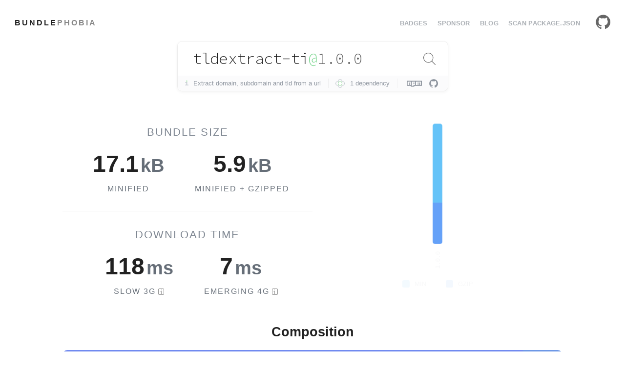

--- FILE ---
content_type: text/html; charset=utf-8
request_url: https://bundlephobia.com/package/tldextract-ti
body_size: 6635
content:
<!DOCTYPE html><html lang="en"><head><meta charSet="utf-8"/><meta name="viewport" content="width=device-width, initial-scale=1, shrink-to-fit=no"/><title>tldextract-ti ❘ Bundlephobia</title><meta name="description" content="Find the size of javascript package tldextract-ti. Bundlephobia helps you find the performance impact of npm packages."/><meta property="og:title" content="tldextract-ti ❘ Bundlephobia"/><meta property="og:description" content="Find the size of javascript package tldextract-ti. Bundlephobia helps you find the performance impact of npm packages."/><meta property="og:type" content="website"/><meta property="og:url" content="https://bundlephobia.com/package/tldextract-ti"/><meta property="og:image" content="https://bundlephobia.com/api/stats-image?name=tldextract-ti&amp;version=null&amp;wide=true"/><meta property="twitter:creator" content="@_pastelsky"/><meta property="twitter:description" content="Insights into npm packages"/><meta name="twitter:card" content="summary_large_image"/><link rel="canonical" href="https://bundlephobia.com/package/tldextract-ti"/><meta name="next-head-count" content="13"/><meta charSet="utf-8"/><meta http-equiv="x-ua-compatible" content="ie=edge"/><meta name="application-name" content="Bundlephobia"/><link rel="preconnect" href="https://fonts.googleapis.com"/><link rel="preconnect" href="https://fonts.gstatic.com" crossorigin="anonymous"/><link rel="search" type="application/opensearchdescription+xml" href="/open-search-description.xml" title="bundlephobia"/><link rel="apple-touch-icon" sizes="180x180" href="/apple-touch-icon.png"/><link rel="icon" type="image/png" sizes="32x32" href="/favicon-32x32.png?l=4"/><link rel="icon" type="image/png" sizes="16x16" href="/favicon-16x16.png?l=3"/><link rel="manifest" href="/manifest.json"/><link rel="mask-icon" href="/safari-pinned-tab.svg" color="#5bbad5"/><meta name="apple-mobile-web-app-title" content="Bundlephobia"/><meta name="application-name" content="Bundlephobia"/><meta name="theme-color" content="#212121"/><meta name="google-site-verification" content="XizU-iXvsrtQJG5G4DWEGhD57SRRA8x3Y9FnSwk53X0"/><script>
(function(e,t){var n=e.amplitude||{_q:[],_iq:{}};var r=t.createElement("script")
;r.type="text/javascript"
;r.integrity="sha384-girahbTbYZ9tT03PWWj0mEVgyxtZoyDF9KVZdL+R53PP5wCY0PiVUKq0jeRlMx9M"
;r.crossOrigin="anonymous";r.async=true
;r.src="https://cdn.amplitude.com/libs/amplitude-7.2.1-min.gz.js"
;r.onload=function(){if(!e.amplitude.runQueuedFunctions){
console.log("[Amplitude] Error: could not load SDK")}}
;var i=t.getElementsByTagName("script")[0];i.parentNode.insertBefore(r,i)
;function s(e,t){e.prototype[t]=function(){
this._q.push([t].concat(Array.prototype.slice.call(arguments,0)));return this}}
var o=function(){this._q=[];return this}
;var a=["add","append","clearAll","prepend","set","setOnce","unset"]
;for(var c=0;c<a.length;c++){s(o,a[c])}n.Identify=o;var u=function(){this._q=[]
;return this}
;var l=["setProductId","setQuantity","setPrice","setRevenueType","setEventProperties"]
;for(var p=0;p<l.length;p++){s(u,l[p])}n.Revenue=u
;var d=["init","logEvent","logRevenue","setUserId","setUserProperties","setOptOut","setVersionName","setDomain","setDeviceId","enableTracking","setGlobalUserProperties","identify","clearUserProperties","setGroup","logRevenueV2","regenerateDeviceId","groupIdentify","onInit","logEventWithTimestamp","logEventWithGroups","setSessionId","resetSessionId"]
;function v(e){function t(t){e[t]=function(){
e._q.push([t].concat(Array.prototype.slice.call(arguments,0)))}}
for(var n=0;n<d.length;n++){t(d[n])}}v(n);n.getInstance=function(e){
e=(!e||e.length===0?"$default_instance":e).toLowerCase()
;if(!n._iq.hasOwnProperty(e)){n._iq[e]={_q:[]};v(n._iq[e])}return n._iq[e]}
;e.amplitude=n})(window,document);

  amplitude.getInstance()
   .init(
     "a9919b09b92f868530fb24f628bd35c0",
      undefined, 
      {includeReferrer: true, includeUtm: true, includeGclid: true}
    );
</script><link rel="preconnect" href="https://fonts.gstatic.com" crossorigin /><link rel="preload" href="/_next/static/css/92720c07f6756c10.css" as="style"/><link rel="stylesheet" href="/_next/static/css/92720c07f6756c10.css" data-n-g=""/><noscript data-n-css=""></noscript><script defer="" nomodule="" src="/_next/static/chunks/polyfills-78c92fac7aa8fdd8.js"></script><script src="/_next/static/chunks/webpack-59c5c889f52620d6.js" defer=""></script><script src="/_next/static/chunks/framework-7a7e500878b44665.js" defer=""></script><script src="/_next/static/chunks/main-31a3515003ac0f70.js" defer=""></script><script src="/_next/static/chunks/pages/_app-f3503dff2e25400c.js" defer=""></script><script src="/_next/static/chunks/351-233b3f6ecb7f98ff.js" defer=""></script><script src="/_next/static/chunks/105-2176f5654a93c6c3.js" defer=""></script><script src="/_next/static/chunks/409-9cca3421f872ac0b.js" defer=""></script><script src="/_next/static/chunks/771-660efc9e6df251e2.js" defer=""></script><script src="/_next/static/chunks/440-bd6d5aa5cf063ad6.js" defer=""></script><script src="/_next/static/chunks/217-99893283f37b095c.js" defer=""></script><script src="/_next/static/chunks/pages/package/%5B...packageString%5D-05b79c79a79581a9.js" defer=""></script><script src="/_next/static/TJhuJ4hx5kMPebOGeg740/_buildManifest.js" defer=""></script><script src="/_next/static/TJhuJ4hx5kMPebOGeg740/_ssgManifest.js" defer=""></script><style data-href="https://fonts.googleapis.com/css?family=Source+Code+Pro:300,400,600">@font-face{font-family:'Source Code Pro';font-style:normal;font-weight:300;src:url(https://fonts.gstatic.com/s/sourcecodepro/v22/HI_diYsKILxRpg3hIP6sJ7fM7PqPMcMnZFqUwX28DJKQtMlrSg.woff) format('woff')}@font-face{font-family:'Source Code Pro';font-style:normal;font-weight:400;src:url(https://fonts.gstatic.com/s/sourcecodepro/v22/HI_diYsKILxRpg3hIP6sJ7fM7PqPMcMnZFqUwX28DMyQtMlrSg.woff) format('woff')}@font-face{font-family:'Source Code Pro';font-style:normal;font-weight:600;src:url(https://fonts.gstatic.com/s/sourcecodepro/v22/HI_diYsKILxRpg3hIP6sJ7fM7PqPMcMnZFqUwX28DBKXtMlrSg.woff) format('woff')}@font-face{font-family:'Source Code Pro';font-style:normal;font-weight:300;src:url(https://fonts.gstatic.com/s/sourcecodepro/v22/HI_SiYsKILxRpg3hIP6sJ7fM7PqlMOvWnsUnxlC9.woff2) format('woff2');unicode-range:U+0460-052F,U+1C80-1C88,U+20B4,U+2DE0-2DFF,U+A640-A69F,U+FE2E-FE2F}@font-face{font-family:'Source Code Pro';font-style:normal;font-weight:300;src:url(https://fonts.gstatic.com/s/sourcecodepro/v22/HI_SiYsKILxRpg3hIP6sJ7fM7PqlOevWnsUnxlC9.woff2) format('woff2');unicode-range:U+0301,U+0400-045F,U+0490-0491,U+04B0-04B1,U+2116}@font-face{font-family:'Source Code Pro';font-style:normal;font-weight:300;src:url(https://fonts.gstatic.com/s/sourcecodepro/v22/HI_SiYsKILxRpg3hIP6sJ7fM7PqlMevWnsUnxlC9.woff2) format('woff2');unicode-range:U+1F00-1FFF}@font-face{font-family:'Source Code Pro';font-style:normal;font-weight:300;src:url(https://fonts.gstatic.com/s/sourcecodepro/v22/HI_SiYsKILxRpg3hIP6sJ7fM7PqlPuvWnsUnxlC9.woff2) format('woff2');unicode-range:U+0370-03FF}@font-face{font-family:'Source Code Pro';font-style:normal;font-weight:300;src:url(https://fonts.gstatic.com/s/sourcecodepro/v22/HI_SiYsKILxRpg3hIP6sJ7fM7PqlMuvWnsUnxlC9.woff2) format('woff2');unicode-range:U+0102-0103,U+0110-0111,U+0128-0129,U+0168-0169,U+01A0-01A1,U+01AF-01B0,U+0300-0301,U+0303-0304,U+0308-0309,U+0323,U+0329,U+1EA0-1EF9,U+20AB}@font-face{font-family:'Source Code Pro';font-style:normal;font-weight:300;src:url(https://fonts.gstatic.com/s/sourcecodepro/v22/HI_SiYsKILxRpg3hIP6sJ7fM7PqlM-vWnsUnxlC9.woff2) format('woff2');unicode-range:U+0100-02AF,U+0304,U+0308,U+0329,U+1E00-1E9F,U+1EF2-1EFF,U+2020,U+20A0-20AB,U+20AD-20CF,U+2113,U+2C60-2C7F,U+A720-A7FF}@font-face{font-family:'Source Code Pro';font-style:normal;font-weight:300;src:url(https://fonts.gstatic.com/s/sourcecodepro/v22/HI_SiYsKILxRpg3hIP6sJ7fM7PqlPevWnsUnxg.woff2) format('woff2');unicode-range:U+0000-00FF,U+0131,U+0152-0153,U+02BB-02BC,U+02C6,U+02DA,U+02DC,U+0304,U+0308,U+0329,U+2000-206F,U+2074,U+20AC,U+2122,U+2191,U+2193,U+2212,U+2215,U+FEFF,U+FFFD}@font-face{font-family:'Source Code Pro';font-style:normal;font-weight:400;src:url(https://fonts.gstatic.com/s/sourcecodepro/v22/HI_SiYsKILxRpg3hIP6sJ7fM7PqlMOvWnsUnxlC9.woff2) format('woff2');unicode-range:U+0460-052F,U+1C80-1C88,U+20B4,U+2DE0-2DFF,U+A640-A69F,U+FE2E-FE2F}@font-face{font-family:'Source Code Pro';font-style:normal;font-weight:400;src:url(https://fonts.gstatic.com/s/sourcecodepro/v22/HI_SiYsKILxRpg3hIP6sJ7fM7PqlOevWnsUnxlC9.woff2) format('woff2');unicode-range:U+0301,U+0400-045F,U+0490-0491,U+04B0-04B1,U+2116}@font-face{font-family:'Source Code Pro';font-style:normal;font-weight:400;src:url(https://fonts.gstatic.com/s/sourcecodepro/v22/HI_SiYsKILxRpg3hIP6sJ7fM7PqlMevWnsUnxlC9.woff2) format('woff2');unicode-range:U+1F00-1FFF}@font-face{font-family:'Source Code Pro';font-style:normal;font-weight:400;src:url(https://fonts.gstatic.com/s/sourcecodepro/v22/HI_SiYsKILxRpg3hIP6sJ7fM7PqlPuvWnsUnxlC9.woff2) format('woff2');unicode-range:U+0370-03FF}@font-face{font-family:'Source Code Pro';font-style:normal;font-weight:400;src:url(https://fonts.gstatic.com/s/sourcecodepro/v22/HI_SiYsKILxRpg3hIP6sJ7fM7PqlMuvWnsUnxlC9.woff2) format('woff2');unicode-range:U+0102-0103,U+0110-0111,U+0128-0129,U+0168-0169,U+01A0-01A1,U+01AF-01B0,U+0300-0301,U+0303-0304,U+0308-0309,U+0323,U+0329,U+1EA0-1EF9,U+20AB}@font-face{font-family:'Source Code Pro';font-style:normal;font-weight:400;src:url(https://fonts.gstatic.com/s/sourcecodepro/v22/HI_SiYsKILxRpg3hIP6sJ7fM7PqlM-vWnsUnxlC9.woff2) format('woff2');unicode-range:U+0100-02AF,U+0304,U+0308,U+0329,U+1E00-1E9F,U+1EF2-1EFF,U+2020,U+20A0-20AB,U+20AD-20CF,U+2113,U+2C60-2C7F,U+A720-A7FF}@font-face{font-family:'Source Code Pro';font-style:normal;font-weight:400;src:url(https://fonts.gstatic.com/s/sourcecodepro/v22/HI_SiYsKILxRpg3hIP6sJ7fM7PqlPevWnsUnxg.woff2) format('woff2');unicode-range:U+0000-00FF,U+0131,U+0152-0153,U+02BB-02BC,U+02C6,U+02DA,U+02DC,U+0304,U+0308,U+0329,U+2000-206F,U+2074,U+20AC,U+2122,U+2191,U+2193,U+2212,U+2215,U+FEFF,U+FFFD}@font-face{font-family:'Source Code Pro';font-style:normal;font-weight:600;src:url(https://fonts.gstatic.com/s/sourcecodepro/v22/HI_SiYsKILxRpg3hIP6sJ7fM7PqlMOvWnsUnxlC9.woff2) format('woff2');unicode-range:U+0460-052F,U+1C80-1C88,U+20B4,U+2DE0-2DFF,U+A640-A69F,U+FE2E-FE2F}@font-face{font-family:'Source Code Pro';font-style:normal;font-weight:600;src:url(https://fonts.gstatic.com/s/sourcecodepro/v22/HI_SiYsKILxRpg3hIP6sJ7fM7PqlOevWnsUnxlC9.woff2) format('woff2');unicode-range:U+0301,U+0400-045F,U+0490-0491,U+04B0-04B1,U+2116}@font-face{font-family:'Source Code Pro';font-style:normal;font-weight:600;src:url(https://fonts.gstatic.com/s/sourcecodepro/v22/HI_SiYsKILxRpg3hIP6sJ7fM7PqlMevWnsUnxlC9.woff2) format('woff2');unicode-range:U+1F00-1FFF}@font-face{font-family:'Source Code Pro';font-style:normal;font-weight:600;src:url(https://fonts.gstatic.com/s/sourcecodepro/v22/HI_SiYsKILxRpg3hIP6sJ7fM7PqlPuvWnsUnxlC9.woff2) format('woff2');unicode-range:U+0370-03FF}@font-face{font-family:'Source Code Pro';font-style:normal;font-weight:600;src:url(https://fonts.gstatic.com/s/sourcecodepro/v22/HI_SiYsKILxRpg3hIP6sJ7fM7PqlMuvWnsUnxlC9.woff2) format('woff2');unicode-range:U+0102-0103,U+0110-0111,U+0128-0129,U+0168-0169,U+01A0-01A1,U+01AF-01B0,U+0300-0301,U+0303-0304,U+0308-0309,U+0323,U+0329,U+1EA0-1EF9,U+20AB}@font-face{font-family:'Source Code Pro';font-style:normal;font-weight:600;src:url(https://fonts.gstatic.com/s/sourcecodepro/v22/HI_SiYsKILxRpg3hIP6sJ7fM7PqlM-vWnsUnxlC9.woff2) format('woff2');unicode-range:U+0100-02AF,U+0304,U+0308,U+0329,U+1E00-1E9F,U+1EF2-1EFF,U+2020,U+20A0-20AB,U+20AD-20CF,U+2113,U+2C60-2C7F,U+A720-A7FF}@font-face{font-family:'Source Code Pro';font-style:normal;font-weight:600;src:url(https://fonts.gstatic.com/s/sourcecodepro/v22/HI_SiYsKILxRpg3hIP6sJ7fM7PqlPevWnsUnxg.woff2) format('woff2');unicode-range:U+0000-00FF,U+0131,U+0152-0153,U+02BB-02BC,U+02C6,U+02DA,U+02DC,U+0304,U+0308,U+0329,U+2000-206F,U+2074,U+20AC,U+2122,U+2191,U+2193,U+2212,U+2215,U+FEFF,U+FFFD}</style></head><body><div id="__next"><section class="layout"><section><div class="page-container"><header class="page-header"><section class="result-header--left-section"><a href="/"><div class="logo-small"><span>Bundle</span><span class="logo-small__alt">Phobia</span></div></a></section><section class="page-header--right-section"><ul class="page-header__quicklinks"><li><a target="_blank" rel="noreferrer noopener" href="https://badgen.net/#bundlephobia">Badges</a></li><li><a target="_blank" rel="noreferrer noopener" href="https://github.com/sponsors/pastelsky">Sponsor</a></li><li><a href="/blog">Blog</a></li><li><a href="/scan">Scan package.json</a></li></ul><a target="_blank" href="https://github.com/pastelsky/bundlephobia"><svg width="33" height="33" viewBox="0 0 33 33" class="github-logo"><title>Github Link</title><path d="M16.6.46C7.6.46.33 7.76.33 16.76c0 7.17 4.67 13.3 11.14 15.43.8.1 1.1-.4 1.1-.8v-2.8c-4.54.9-5.5-2.2-5.5-2.2-.74-1.9-1.8-2.4-1.8-2.4-1.48-1 .1-1 .1-1 1.64.1 2.5 1.7 2.5 1.7 1.45 2.4 3.8 1.7 4.74 1.3.2-1.1.6-1.8 1.1-2.2-3.6-.4-7.4-1.8-7.4-8.1 0-1.8.7-3.28 1.7-4.4-.1-.4-.7-2.1.2-4.3 0 0 1.4-.48 4.5 1.63 1.3-.36 2.7-.54 4.1-.55 1.4 0 2.8.2 4.1.57 3.1-2.1 4.48-1.7 4.48-1.7.9 2.24.33 3.9.17 4.3 1 1.2 1.6 2.64 1.6 4.44 0 6.23-3.8 7.6-7.43 8 .6.5 1.1 1.5 1.1 3.04v4.47c0 .43.27.94 1.1.8 6.45-2.1 11.1-8.2 11.1-15.4 0-9-7.3-16.3-16.3-16.3" fill="#161514"></path></svg></a></section></header><div class="page-content"><section class="content-container-wrap"><div class="content-container"><div class="autocomplete-input-box"><form class="autocomplete-input__form"><div class="autocomplete-input__container result-page__search-input"><div style="display:inline-block;width:100%;position:relative"><input placeholder="find package" class="autocomplete-input" autoCorrect="off" autoCapitalize="off" spellcheck="false" role="combobox" aria-autocomplete="list" aria-expanded="false" autoComplete="off" value="tldextract-ti"/></div><div class="autocomplete-input__dummy-input"><h1 class="dummy-input__package-name">tldextract-ti</h1></div></div><button type="submit" class="autocomplete-input__search-icon"><svg width="90" height="90" viewBox="0 0 90 90" xmlns="http://www.w3.org/2000/svg" class=""><path d="M89.32 86.5L64.25 61.4C77.2 47 76.75 24.72 62.87 10.87 55.93 3.92 46.7.1 36.87.1s-19.06 3.82-26 10.77C3.92 17.8.1 27.05.1 36.87s3.82 19.06 10.77 26c6.94 6.95 16.18 10.77 26 10.77 9.15 0 17.8-3.32 24.55-9.4l25.08 25.1c.38.4.9.57 1.4.57.52 0 1.03-.2 1.42-.56.78-.78.78-2.05 0-2.83zM36.87 69.63c-8.75 0-16.98-3.4-23.17-9.6-6.2-6.2-9.6-14.42-9.6-23.17 0-8.75 3.4-16.98 9.6-23.17 6.2-6.2 14.42-9.6 23.17-9.6 8.75 0 16.98 3.4 23.18 9.6 12.77 12.75 12.77 33.55 0 46.33-6.2 6.2-14.43 9.6-23.18 9.6z"></path></svg></button></form></div></div></section></div></div></section><footer><div class="footer__recent-search-bar"><div class="footer__recent-search-bar__wrap"><h4>Recent searches</h4><ul class="footer__recent-search-list"></ul></div></div><section class="footer__split"><div class="footer__description"><h3> What does Bundlephobia do? </h3><p>JavaScript bloat is more real today than it ever was. Sites continuously get bigger as more (often redundant) libraries are thrown to solve new problems. Until of-course, the<!-- --> <i> big rewrite </i>happens.</p><p>Bundlephobia lets you understand the performance cost of<code>npm install</code> ing a new npm package before it becomes a part of your bundle. Analyze size, compositions and exports</p><p>Credits to<!-- --> <a href="https://twitter.com/thekitze" target="_blank"> <!-- -->@thekitze<!-- --> </a>for the name.</p><div class="footer__hosting-credits">Hosted on<a href="https://digitalocean.com" target="_blank"><svg xmlns="http://www.w3.org/2000/svg" width="172" height="29" class="footer__sponsor-logo"><path fill="white" d="M14.5 29v-5.57a8.86 8.86 0 0 0 8.28-12.06 8.37 8.37 0 0 0-5-4.97A8.91 8.91 0 0 0 5.6 14.62H0C0 5.23 9.17-2.11 19.11.97a13.96 13.96 0 0 1 9.16 9.08A14.44 14.44 0 0 1 14.49 29"></path><path fill="white" d="M14.5 23.45H8.92V17.9h5.6v5.55M8.9 27.7H4.6v-4.26h4.3v4.26m-4.3-4.26H1v-3.58h3.6v3.58m38.68-13.8h1.65c1.83 0 3.34.35 4.49 1.06 1.27.76 1.92 2.2 1.92 4.3 0 2.15-.65 3.67-1.92 4.5a8.08 8.08 0 0 1-4.47 1.08h-1.67V9.64zm8.32-1.08a10.62 10.62 0 0 0-6.13-1.72H40.2v16.53h5.26c2.4 0 4.47-.6 6.14-1.81a6.3 6.3 0 0 0 2.12-2.65c.5-1.12.74-2.43.74-3.91a9.3 9.3 0 0 0-.75-3.86 6 6 0 0 0-2.12-2.58zm6.53-1.92a1.8 1.8 0 0 0-1.82 1.78c0 .5.17.94.53 1.29.35.35.79.53 1.29.53a1.81 1.81 0 0 0 1.83-1.82c0-.5-.18-.92-.54-1.25a1.78 1.78 0 0 0-1.29-.53m-1.5 16.73h2.95V11.73h-2.96zm12.9-3.8c-.51.59-1.18.87-2.02.87-.85 0-1.51-.28-2.02-.86a3.34 3.34 0 0 1-.76-2.28c0-.95.25-1.72.76-2.3.5-.58 1.18-.87 2.02-.87.84 0 1.5.28 2.02.87.52.58.78 1.35.78 2.3 0 .93-.26 1.7-.78 2.28zm.78-6.87a4.47 4.47 0 0 0-2.96-1.24c-1.63 0-2.99.56-4.03 1.66a5.8 5.8 0 0 0-1.6 4.18c0 1.65.53 3.05 1.58 4.17a5.4 5.4 0 0 0 4.05 1.64c1.13 0 2.11-.31 2.91-.93v.26c0 .97-.26 1.72-.77 2.24-.52.51-1.23.78-2.12.78-1.36 0-2.22-.54-3.26-1.93l-2.01 1.92.05.07c.44.6 1.1 1.2 1.98 1.76.88.56 1.98.85 3.28.85 1.76 0 3.18-.54 4.22-1.6a5.78 5.78 0 0 0 1.59-4.23V11.73H70.3v.97zm5.43 10.67h2.96V11.73h-2.96zm1.5-16.73c-.5 0-.93.18-1.28.52-.36.34-.54.76-.54 1.26s.18.94.54 1.29c.35.35.78.53 1.29.53.5 0 .94-.18 1.3-.53.35-.35.52-.78.52-1.29 0-.5-.18-.92-.53-1.25a1.78 1.78 0 0 0-1.3-.53m7.93 1.94h-2.9v3.15h-1.7v2.67h1.7v4.84c0 1.51.3 2.6.9 3.21.6.63 1.67.95 3.18.95.48 0 .97-.02 1.44-.05h.13v-2.68l-1.01.05c-.7 0-1.17-.12-1.4-.36-.22-.24-.34-.76-.34-1.54V14.4h2.75v-2.67h-2.75V8.58m16.6 14.8h2.96V6.83h-2.96zm32.8-4.17a8.28 8.28 0 0 1-1.48 1.36c-.41.26-.93.4-1.53.4a2.7 2.7 0 0 1-2.15-.97c-.56-.64-.85-1.47-.85-2.46s.28-1.82.84-2.46a2.68 2.68 0 0 1 2.13-.95c.95 0 1.96.58 2.82 1.6l1.95-1.86a5.83 5.83 0 0 0-4.84-2.41 5.92 5.92 0 0 0-5.9 6.08 5.96 5.96 0 0 0 5.9 6.1c2.14 0 3.87-.92 5.03-2.6l-1.92-1.83m5.67-3.11c.14-.56.4-1.02.77-1.38.4-.4.92-.6 1.55-.6.72 0 1.27.21 1.65.6.35.38.54.84.59 1.38h-4.56zm6.46-2.74a4.43 4.43 0 0 0-1.7-1.39 5.57 5.57 0 0 0-2.44-.51 5 5 0 0 0-4.01 1.8 6.63 6.63 0 0 0-1.48 4.36c0 1.76.54 3.22 1.62 4.34a5.69 5.69 0 0 0 4.27 1.67c2 0 3.63-.8 4.86-2.37l.06-.09-1.92-1.83c-.18.21-.43.45-.67.67-.29.27-.56.48-.85.63-.45.22-.94.32-1.5.32a2.9 2.9 0 0 1-2.01-.7 2.67 2.67 0 0 1-.84-1.78h7.82l.03-1.06c0-.76-.1-1.5-.3-2.17a6.31 6.31 0 0 0-.94-1.9zm6.1 5.56c.33-.23.8-.34 1.4-.34.72 0 1.47.14 2.25.42v1.14c-.65.59-1.5.89-2.55.89-.51 0-.91-.11-1.19-.34-.26-.21-.4-.5-.4-.84 0-.4.16-.7.49-.93zm5.24-6.32a5.54 5.54 0 0 0-3.68-1.14c-.98 0-1.9.21-2.73.63a4.83 4.83 0 0 0-2 1.87l.03.03 1.89 1.8c.78-1.23 1.64-1.66 2.8-1.66.6 0 1.12.16 1.51.49.4.32.59.73.59 1.24v.57a7.53 7.53 0 0 0-2.18-.33c-1.47 0-2.66.34-3.55 1.02a3.46 3.46 0 0 0-1.36 2.9c0 1.1.39 2 1.15 2.65.77.64 1.73.96 2.85.96s2.18-.45 3.13-1.22v.96h2.91V15.9c0-1.42-.46-2.53-1.36-3.29zm12.73.23a4.42 4.42 0 0 0-3.44-1.37c-1.17 0-2.13.33-2.84.99v-.72h-2.9v11.64h2.96v-6.42c0-.88.21-1.58.63-2.08.42-.5.99-.74 1.75-.74.67 0 1.18.21 1.55.66.38.45.57 1.06.57 1.83v6.75H172v-6.75c0-1.6-.41-2.89-1.23-3.8m-77.95 6.1c.33-.23.8-.34 1.4-.34.71 0 1.47.14 2.25.42v1.14c-.65.59-1.5.89-2.55.89-.52 0-.91-.11-1.19-.34-.26-.21-.4-.5-.4-.84 0-.4.16-.7.49-.93zm5.24-6.32a5.54 5.54 0 0 0-3.68-1.14c-.98 0-1.9.21-2.73.63a4.83 4.83 0 0 0-2 1.87l.02.03 1.9 1.8c.78-1.23 1.64-1.66 2.79-1.66.62 0 1.13.16 1.52.49.4.32.59.73.59 1.24v.57a7.53 7.53 0 0 0-2.18-.33c-1.47 0-2.66.34-3.55 1.02a3.46 3.46 0 0 0-1.36 2.9c0 1.1.39 2 1.15 2.65a4.3 4.3 0 0 0 2.85.96c1.12 0 2.18-.45 3.13-1.22v.96h2.91V15.9c0-1.42-.46-2.53-1.36-3.29zm17.39-3.02c-3.07 0-5.57 2.48-5.57 5.52s2.5 5.52 5.57 5.52c3.06 0 5.56-2.48 5.56-5.52s-2.5-5.52-5.56-5.52zm0 14.04a8.57 8.57 0 0 1-8.6-8.52c0-4.7 3.86-8.52 8.6-8.52a8.57 8.57 0 0 1 8.59 8.52c0 4.7-3.86 8.52-8.6 8.52z"></path></svg></a></div></div><div class="footer__credits"><svg width="428" height="364" viewBox="0 0 428 364" xmlns="http://www.w3.org/2000/svg" class="footer__credits__heart"><path d="M402.8 43.48C339.3-38.96 214.33 9.68 214.33 93.4c0-83.72-124.96-132.36-188.46-49.92C-19 101.74-2.95 189.95 72.22 267.33c34.77 35.8 82.2 69.28 142.12 96.4C403.74 278 468.42 128.7 402.8 43.5z" fill="#F05228" fill-rule="evenodd"></path></svg>️<a class="footer__credits-profile" target="_blank" href="https://github.com/pastelsky">@pastelsky</a><a target="_blank" href="https://github.com/pastelsky/bundlephobia"><button class="footer__credits-fork-button">Star on GitHub</button></a></div></section></footer></section></div><script id="__NEXT_DATA__" type="application/json">{"props":{"pageProps":{},"__N_SSP":true},"page":"/package/[...packageString]","query":{"packageString":["tldextract-ti"]},"buildId":"TJhuJ4hx5kMPebOGeg740","isFallback":false,"gssp":true,"customServer":true,"scriptLoader":[]}</script></body><script>
          if ("Proxy" in window) {
            var handler = {
              get: function(_, key) {
                return new Proxy(function(cb) {
                  if (key === "flush" || key === "close") return Promise.resolve();
                  if (typeof cb === "function") return cb(window.Sentry);
                  return window.Sentry;
                }, handler);
              },
            };
            window.Sentry = new Proxy({}, handler);
          }
        </script><script src="https://browser.sentry-cdn.com/5.15.0/bundle.min.js" crossorigin="anonymous"></script><script src="https://browser.sentry-cdn.com/5.15.0/extraerrordata.min.js" crossorigin="anonymous"></script><script src="https://browser.sentry-cdn.com/5.15.0/captureconsole.min.js" crossorigin="anonymous"></script><script>Sentry.init({ 
              dsn: 'https://c28864debd5f47b2a89d05c74cd60c1c@sentry.io/5174673',
              release: "Mon Aug 07 2023",
              environment: "production",
              attachStacktrace: true
            })</script></html></body></html>

--- FILE ---
content_type: text/css; charset=UTF-8
request_url: https://bundlephobia.com/_next/static/css/92720c07f6756c10.css
body_size: 9647
content:
/*! normalize.css v8.0.1 | MIT License | github.com/necolas/normalize.css */.result-header{padding:30px 30px 10px;display:flex;align-items:center}@media screen and (max-width:40em){.result-header{padding:20px}}.result-header--right-section{margin-left:auto}.compare__search-container{display:flex;align-items:center;justify-content:center;flex-grow:1}@media screen and (max-width:40em){.compare__search-container{padding:0 20px}}.compare__search-inputs{display:flex;align-items:center;margin-top:-15vh;max-width:780px}.compare__vs{font-size:2.4rem;font-weight:300;margin:0 10px}@media screen and (max-width:40em){.compare__vs{font-size:1.4rem}}.export-analysis-section{position:relative;width:100%;display:flex;flex-direction:column}.export-analysis-section__topbar{display:flex;align-items:center;position:relative}.export-analysis-section__progress-container{font-size:.9rem;width:100%;flex-grow:1;display:flex;align-items:center;justify-content:center;color:#666e78;margin-bottom:20px}@media screen and (max-width:48em){.export-analysis-section__progress-container{font-size:.8rem}}@media screen and (max-width:40em){.export-analysis-section__progress-container{font-size:.75rem}}.export-analysis-section__subtext{font-size:.8rem;color:#666e78;text-align:center;max-width:850px;line-height:1.5;margin:10px auto 0}@media screen and (max-width:48em){.export-analysis-section__subtext{font-size:.75rem}}@media screen and (max-width:40em){.export-analysis-section__subtext{font-size:.7rem}}.export-analysis-section__infotext{margin-top:-15px}.export-analysis-section__dont-break{page-break-inside:avoid;break-inside:avoid}.export-analysis-section__list{background-image:linear-gradient(90deg,#fff,#fff),linear-gradient(90deg,#fff,#fff),linear-gradient(90deg,rgba(30,30,30,.08),hsla(0,0%,100%,0)),linear-gradient(270deg,rgba(30,30,30,.08),hsla(0,0%,100%,0));background-position:0,100%,0,100%;background-repeat:no-repeat;background-size:2vw 100%,2vw 100%,1vw 100%,1vw 100%;background-attachment:local,local,scroll,scroll;position:relative;column-width:250px;column-gap:10px;padding:0;max-height:80vh;list-style-type:none;overflow-y:scroll;height:100%;margin:30px 0 0}.export-analysis-section__filter-input-container{position:absolute;margin-right:auto;right:0}@media screen and (max-width:48em){.export-analysis-section__filter-input-container{display:none}}.export-analysis-section__filter-input-search-icon{position:absolute;right:10px;z-index:1;top:0;bottom:0;margin:auto;width:15px;height:15px}.export-analysis-section__filter-input-search-icon path{stroke:#666;stroke-width:3px}.export-analysis-section__filter-input{font-size:.9rem;font-family:Source Code Pro,SF Mono,Consolas,Liberation Mono,Menlo,Courier,monospace;padding-right:30px;width:15vw;transition:all .1s ease-in-out;will-change:transform;contain:strict;border:1px solid #f0f1f2;background:#f0f1f2}@media screen and (max-width:48em){.export-analysis-section__filter-input{font-size:.8rem}}@media screen and (max-width:40em){.export-analysis-section__filter-input{font-size:.75rem}}.export-analysis-section__filter-input:focus{width:23vw;background:#fff;border:1px solid #e8e9eb}.export-analysis-section__pill{font-size:.9rem;display:flex;align-items:center;flex-wrap:wrap;padding:10px;margin-top:0;margin-bottom:0;position:relative;z-index:0}@media screen and (max-width:48em){.export-analysis-section__pill{font-size:.8rem}}@media screen and (max-width:40em){.export-analysis-section__pill{font-size:.75rem}}.export-analysis-section__pill:after{content:"";background:#f3f3f5;position:absolute;bottom:0;height:1px;width:100%;left:0;z-index:-2}.export-analysis-section__pill-fill{position:absolute;right:0;top:0;height:100%;border-radius:inherit;z-index:-1;width:100%;transition:transform .4s cubic-bezier(.635,.1,0,1.34);transform-origin:0 50%}.export-analysis-section__pill-fill--low-1{background:#b1d8b2}.export-analysis-section__pill-fill--low-2{background:#c0d8a1}.export-analysis-section__pill-fill--med-1{background:#e8eea0}.export-analysis-section__pill-fill--med-2{background:#fff080}.export-analysis-section__pill-fill--med-3{background:#ffdf80}.export-analysis-section__pill-fill--high-1{background:#ffd499}.export-analysis-section__pill-fill--high-2{background:#ffc5b3}.export-analysis-section__pill-name{font-family:Source Code Pro,SF Mono,Consolas,Liberation Mono,Menlo,Courier,monospace;white-space:nowrap;overflow:hidden;text-overflow:ellipsis;flex-grow:1}.export-analysis-section__pill-spinner{border-radius:50%;height:10px;width:10px;background:rgba(0,0,0,.1);animation:pule-pill-spinner .5s infinite alternate}@keyframes pule-pill-spinner{0%{transform:scale(.1)}to{transform:scale(1)}}.export-analysis-section__pill-size{font-size:.8rem}@media screen and (max-width:48em){.export-analysis-section__pill-size{font-size:.75rem}}@media screen and (max-width:40em){.export-analysis-section__pill-size{font-size:.7rem}}.export-analysis-section__pill-size-unit{color:#666e78;font-size:90%;margin-left:2px}.export-analysis-section__letter-heading{font-size:1.35rem;margin:15px 0 10px}@media screen and (max-width:48em){.export-analysis-section__letter-heading{font-size:1.25rem}}@media screen and (max-width:40em){.export-analysis-section__letter-heading{font-size:1.05rem}}.export-analysis-section__error{margin:auto;text-align:center}.export-analysis-section__error h4{font-family:Source Code Pro,SF Mono,Consolas,Liberation Mono,Menlo,Courier,monospace;margin-bottom:0}.export-analysis-section__error p{font-size:.9rem;color:#666e78}@media screen and (max-width:48em){.export-analysis-section__error p{font-size:.8rem}}@media screen and (max-width:40em){.export-analysis-section__error p{font-size:.75rem}}.interlinks-card{border:1px solid rgba(0,0,0,.07);box-shadow:0 2px 5px rgba(0,0,0,.05);border-radius:10px;width:calc(22% - 20px);margin:10px;color:inherit;transition:all .2s;flex:1 0 auto;white-space:normal}.interlinks-card:hover{transform:scale(1.03);box-shadow:0 5px 10px rgba(0,0,0,.06);border:1px solid rgba(0,0,0,.09);background:hsla(0,0%,78%,.07)}@media screen and (max-width:64em){.interlinks-card{margin:6.6666666667px;width:calc(30% - 20px)}}@media screen and (max-width:48em){.interlinks-card{margin:6.6666666667px;width:calc(45% - 15px)}}@media screen and (max-width:40em){.interlinks-card{width:85%}}.interlinks-card__wrap{padding:15px 15px 6.6666666667px;flex-grow:1;display:flex;flex-direction:column;height:100%}.interlinks-card__header{display:flex}.interlinks-card__name{margin:0;font-family:Source Code Pro,SF Mono,Consolas,Liberation Mono,Menlo,Courier,monospace;font-weight:400;flex-grow:1;word-break:break-word}.interlinks-card__description{font-size:.9rem;color:#5c5c66;line-height:1.5;margin:10px 0 0;word-break:break-word;flex-grow:1}@media screen and (max-width:48em){.interlinks-card__description{font-size:.8rem}}@media screen and (max-width:40em){.interlinks-card__description{font-size:.75rem}}.interlinks-card__description img{height:auto;max-width:100%}.interlinks-card__publish-date{font-size:.8rem;color:#666e78;border-top:1px dashed #edeef0;padding-top:5px;margin-top:5px}@media screen and (max-width:48em){.interlinks-card__publish-date{font-size:.75rem}}@media screen and (max-width:40em){.interlinks-card__publish-date{font-size:.7rem}}.similar-packages-section__list{display:flex;flex-wrap:wrap;margin-left:-10px;margin-right:-10px}.similar-packages-section__heading{margin-bottom:0}.similar-packages-section__subheading{color:#8d949e;text-align:center;margin-top:10px}.interlinks-section{width:100%}.interlinks-section__list{overflow-y:scroll;height:100%;background-image:linear-gradient(90deg,#fff,#fff),linear-gradient(90deg,#fff,#fff),linear-gradient(90deg,rgba(30,30,30,.08),hsla(0,0%,100%,0)),linear-gradient(270deg,rgba(30,30,30,.08),hsla(0,0%,100%,0));background-position:0,100%,0,100%;background-repeat:no-repeat;background-size:2vw 100%,2vw 100%,1vw 100%,1vw 100%;background-attachment:local,local,scroll,scroll;overflow:-moz-scrollbars-none;scrollbar-width:none;-ms-overflow-style:none;display:flex;margin-left:-10px;margin-right:-10px;white-space:nowrap;overflow-x:scroll}.interlinks-section__list::-webkit-scrollbar{width:0!important;display:none}.result-page__search-input{width:100%}.flash-message{font-size:.9rem;padding:3.3333333333px 20px;text-align:center;color:#38b454;align-self:center;margin-top:10px;position:relative;display:flex;align-items:center}@media screen and (max-width:48em){.flash-message{font-size:.8rem}}@media screen and (max-width:40em){.flash-message{font-size:.75rem}}.flash-message code{color:#32a04b;font-size:95%}.flash-message a{text-decoration:underline;color:inherit}.flash-message__icon{margin-left:5px;margin-right:10px;height:25px;width:auto}.result-error{width:100%;display:flex;align-items:center;justify-content:center;flex-direction:column;flex-grow:1}.result-error__details{font-family:Source Code Pro,SF Mono,Consolas,Liberation Mono,Menlo,Courier,monospace;text-transform:none}.result-error__details summary{text-align:center;color:#7f8792}.result-error__details summary:focus{outline:none}.result-error__details pre{max-width:600px;font-size:.9rem;font-weight:400;text-align:left;color:#666e78;line-height:1.5;background:hsla(213,8%,44%,.06);padding:10px 20px;white-space:normal;border-radius:10px}@media screen and (max-width:48em){.result-error__details pre{font-size:.8rem}}@media screen and (max-width:40em){.result-error__details pre{font-size:.75rem}}.result-error__img{width:156px;height:144.8px;opacity:.2}.result-error__code{font-family:Source Code Pro,SF Mono,Consolas,Liberation Mono,Menlo,Courier,monospace;margin-top:30px;margin-bottom:0}.result-error__message{margin-top:10px;font-weight:400;color:#666e78;max-width:600px;text-align:center;line-height:1.5}.content-container{display:flex;width:100%;flex-direction:column;align-items:center;justify-content:center;margin:4vh 0}.content-container:first-of-type{margin-top:0}.content-split-container{display:flex;justify-content:space-around;width:100%;margin-top:10vh}@media screen and (max-width:48em){.content-split-container{flex-direction:column;margin-top:5vh}}@media screen and (max-width:40em){.content-split-container{padding:0 20px}}.content-container-wrap{display:flex;flex-direction:column;width:100%;padding:0 10%;flex-grow:1;animation:fade-in-full .2s}.result-error,.result-pending{min-height:75vh;display:flex;align-items:center;justify-content:center}.chart-container{width:400px;display:flex;flex-direction:column;justify-content:center;flex:1 1}@media screen and (max-width:48em){.chart-container{margin:5vh 0;align-items:center;flex:1 1;width:100%}}.stats-container{display:flex;flex-direction:column;justify-content:space-around;margin:auto 0;flex:1 1}@media screen and (max-width:48em){.stats-container{flex:1 1}}.time-container{border-top:1px solid #edeef0;padding-top:5vh}@media screen and (max-width:48em){.time-container{padding-top:3vh}}.size-container{margin-bottom:5vh}@media screen and (max-width:48em){.size-container{margin-bottom:3vh}}.size-container,.time-container{display:flex;align-items:center;flex-direction:column}.size-container h3,.time-container h3{font-size:1.35rem;text-transform:uppercase;letter-spacing:2px;font-weight:300;margin:0 0 20px;color:#7f8792}@media screen and (max-width:48em){.size-container h3,.time-container h3{font-size:1.25rem}}@media screen and (max-width:40em){.size-container h3,.time-container h3{font-size:1.05rem}}@media screen and (max-width:48em){.size-container h3,.time-container h3{margin:0 0 10px}}.size-stats,.time-stats{display:flex}.ct-series-a .ct-bar{stroke:#00b4ae;stroke-width:40px}@keyframes fade-in-full{0%{opacity:0}to{opacity:1}}.result__section-heading{font-size:1.7rem;text-align:center;position:relative;margin-top:0}@media screen and (max-width:40em){.result__section-heading{font-size:1.25rem}}.result__section-heading--new:after{font-size:.8rem;content:"NEW";font-family:Source Code Pro,SF Mono,Consolas,Liberation Mono,Menlo,Courier,monospace;padding:2px 6.6666666667px;position:absolute;top:0;margin-left:10px;background:#ffbc40;border-radius:2px;line-height:1.2}@media screen and (max-width:48em){.result__section-heading--new:after{font-size:.75rem}}@media screen and (max-width:40em){.result__section-heading--new:after{font-size:.7rem}}.treemap__section{width:100%}.treemap{font-size:.9rem;color:rgba(0,0,0,.6)}@media screen and (max-width:48em){.treemap{font-size:.8rem}}@media screen and (max-width:40em){.treemap{font-size:.75rem}}.treemap__square{transition:all .3s;position:relative}.treemap__square:hover{z-index:1;color:rgba(0,0,0,.8);filter:brightness(105%)}.treemap__content{max-height:100%;max-width:100%}.treemap__label{font-family:Source Code Pro,SF Mono,Consolas,Liberation Mono,Menlo,Courier,monospace;max-height:75%;max-width:100%;overflow:hidden}.treemap__label a{color:inherit}.treemap__label a:hover{text-decoration:underline}.treemap__label a:hover:after{position:absolute;content:"↗"}.treemap__percent{font-size:2.4rem;display:block;font-weight:600;letter-spacing:-1px;color:rgba(0,0,0,.5);mix-blend-mode:soft-light}@media screen and (max-width:40em){.treemap__percent{font-size:1.4rem}}.treemap__square:hover .treemap__percent{color:rgba(0,0,0,.8)}@media screen and (max-width:48em){.treemap__percent{mix-blend-mode:normal}}.treemap__percent-sign{font-size:50%;padding-left:2px}.treemap__ellipsis{color:rgba(0,0,0,.35)}.treemap__note{font-size:.8rem;color:#666e78;margin:30px 0 0;line-height:1.2}@media screen and (max-width:48em){.treemap__note{font-size:.75rem}}@media screen and (max-width:40em){.treemap__note{font-size:.7rem}}/*! normalize.css v8.0.1 | MIT License | github.com/necolas/normalize.css */.scan__dropzone{border:2px dashed #9aa1aa;width:50vw;height:50vh;display:flex;align-items:center;justify-content:center;flex-direction:column}.scan__dropzone p{margin-top:0}.scan__btn{font-size:.8rem;cursor:pointer;margin-top:10px;background:#212121;border-radius:6px;border:none;padding:10px 20px;display:block;transition:background .2s;color:#fff;letter-spacing:1px;font-weight:600;font-family:-apple-system,BlinkMacSystemFont,Segoe UI,Roboto,Oxygen,Ubuntu,Cantarell,Fira Sans,Droid Sans,Helvetica Neue,sans-serif}@media screen and (max-width:48em){.scan__btn{font-size:.75rem}}@media screen and (max-width:40em){.scan__btn{font-size:.7rem}}.scan__btn:hover{background:#666e78}.scan__btn~.scan__btn{margin-left:15px}.scan__package-container{list-style:none;column-count:3}@media screen and (max-width:48em){.scan__package-container{column-count:2}}@media screen and (max-width:40em){.scan__package-container{column-count:1}}.scan__package-item-title{opacity:.5}.scan__package-item{padding:4px}.scan__package-item input{margin-right:10px}.scan__package-item input:checked~.scan__package-item-title{opacity:1}.scan__package-item label{cursor:pointer}.scan__package-item-version{font-size:.8rem;font-family:Source Code Pro,SF Mono,Consolas,Liberation Mono,Menlo,Courier,monospace;margin-left:10px;color:#7f8792}@media screen and (max-width:48em){.scan__package-item-version{font-size:.75rem}}@media screen and (max-width:40em){.scan__package-item-version{font-size:.7rem}}.scan__selection-header{display:flex;padding:0 20px;align-items:center;margin-bottom:20px}.scan__selection-header .scan__page-title{margin:0 40px 0 0}.scan__selection-header .scan__btn{font-size:.7rem;text-transform:uppercase;padding:10px 20px;border:2px solid #212121;background:#fff;color:#212121}@media screen and (max-width:48em){.scan__selection-header .scan__btn{font-size:.65rem}}@media screen and (max-width:40em){.scan__selection-header .scan__btn{font-size:.65rem}}.scan__selection-header .scan__btn:hover{background:#212121;color:#fff}/*! normalize.css v8.0.1 | MIT License | github.com/necolas/normalize.css */.scan-results .page-content{width:850px;margin:auto}.scan-results h1{margin-bottom:.5rem}.scan-results__container{width:100%;padding:0;margin:0;border:1px solid #edeef0;border-radius:2px;box-shadow:0 0 4px #edeef0}.scan-results__note{font-size:.8rem;color:#9aa1aa;margin-top:20px;margin-bottom:40px}@media screen and (max-width:48em){.scan-results__note{font-size:.75rem}}@media screen and (max-width:40em){.scan-results__note{font-size:.7rem}}.scan-results__sort-panel{font-size:.9rem;margin-bottom:1.5rem;color:#666e78}@media screen and (max-width:48em){.scan-results__sort-panel{font-size:.8rem}}@media screen and (max-width:40em){.scan-results__sort-panel{font-size:.75rem}}.scan-results__sort-panel label{text-transform:uppercase;font-weight:600}.scan-results__sort-panel button{cursor:pointer;border:none;border-bottom:1px dashed #d2d5d8;box-shadow:none;background:none;margin-left:10px;padding:5px 0;transition:border-color .2s;color:inherit}.scan-results__sort-panel button:hover{border-color:#b6bbc1}.scan-results__sort-panel button:focus{outline:none}.scan-results__sort-panel .scan-results__sort--selected{color:#7cd690;border-color:#7cd690}.scan-results__item{background:linear-gradient(hsla(0,0%,100%,0) 5%,#fff 10%,#fff 90%,hsla(0,0%,100%,0) 95%);display:flex;list-style:none;padding:20px;align-items:center}.scan-results__item+.scan-results__item{border-top:1px solid #edeef0}.scan-results__item--total{background:hsla(213,8%,44%,.04)}.scan-results__item--loading{position:relative;padding:25px 20px}.scan-results__item--loading:after{content:"";left:0;top:0;position:absolute;width:50%;height:100%;background:rgba(60,60,70,.04);animation:progress-bar 1s cubic-bezier(.645,.045,.355,1) infinite alternate}@keyframes progress-bar{0%{transform:translateX(0)}to{transform:translateX(100%)}}.scan-results__stat-container{flex-grow:1;display:flex;align-items:center;animation:fade-in-result .4s;max-width:680px}.scan-results__stat-item{flex:1 1}.scan-results__item--total .scan-results__stat-item .stat-container__label,.scan-results__item--total .scan-results__stat-item .stat-container__unit,.scan-results__item--total .scan-results__stat-item .stat-container__value{font-weight:600}.scan-results__item--total .scan-results__stat-item .stat-container__label{letter-spacing:.6px}.scan-results__error-text,.scan-results__loading-text{font-size:.9rem;flex-grow:1;text-align:center;color:#9aa1aa;text-transform:uppercase;font-weight:600;letter-spacing:.5px}@media screen and (max-width:48em){.scan-results__error-text,.scan-results__loading-text{font-size:.8rem}}@media screen and (max-width:40em){.scan-results__error-text,.scan-results__loading-text{font-size:.75rem}}.scan-results__error-text{font-family:Source Code Pro,SF Mono,Consolas,Liberation Mono,Menlo,Courier,monospace;text-transform:none}.scan-results__error-text summary{text-align:left}.scan-results__error-text summary:focus{outline:none}.scan-results__error-text p{font-size:.9rem;font-weight:400;text-align:left;color:#7f8792;font-family:-apple-system,BlinkMacSystemFont,Segoe UI,Roboto,Oxygen,Ubuntu,Cantarell,Fira Sans,Droid Sans,Helvetica Neue,sans-serif;line-height:1.5}@media screen and (max-width:48em){.scan-results__error-text p{font-size:.8rem}}@media screen and (max-width:40em){.scan-results__error-text p{font-size:.75rem}}@keyframes fade-in-result{0%{opacity:0}to{opacity:1}}.scan-results__index{font-size:2.4rem;font-weight:700;color:#edeef0;position:relative;width:4rem}@media screen and (max-width:40em){.scan-results__index{font-size:1.4rem}}.scan-results__name{position:relative;width:15%;min-width:180px;padding-left:10px}.scan-results__name a{color:inherit}.scan-results__name .scan-results__package-version{color:#666e78;font-family:Source Code Pro,SF Mono,Consolas,Liberation Mono,Menlo,Courier,monospace}.scan-results__item--total .scan-results__name{font-size:1.35rem;width:15%;margin-left:4rem;font-weight:600;letter-spacing:1px;text-transform:uppercase}@media screen and (max-width:48em){.scan-results__item--total .scan-results__name{font-size:1.25rem}}@media screen and (max-width:40em){.scan-results__item--total .scan-results__name{font-size:1.05rem}}.scan-results__item--error .scan-results__package-name{text-decoration:line-through}/*! normalize.css v8.0.1 | MIT License | github.com/necolas/normalize.css */.homepage{height:100vh;height:calc(100vh - 4px);padding:0 20px}.homepage__content{display:flex;flex-direction:column;justify-content:center;align-items:center;max-width:100%;height:calc(100vh - 90px)}.homepage__tagline{font-size:1.35rem;font-family:-apple-system,BlinkMacSystemFont,Segoe UI,Roboto,Oxygen,Ubuntu,Cantarell,Fira Sans,Droid Sans,Helvetica Neue,sans-serif;font-weight:200;color:#777;margin-top:10px;text-align:center;line-height:1.4;letter-spacing:1px}@media screen and (max-width:48em){.homepage__tagline{font-size:1.25rem}}@media screen and (max-width:40em){.homepage__tagline{font-size:1.05rem}}.logo{text-transform:uppercase;font-weight:600;letter-spacing:4px;font-size:1.35rem;-webkit-user-select:none;-moz-user-select:none;user-select:none;margin-top:20px}@media screen and (max-width:48em){.logo{font-size:1.25rem}}@media screen and (max-width:40em){.logo{font-size:1.05rem}}.logo__alt{color:#888}.logo__skeleton{animation:move 2s infinite alternate}.logo-graphic:hover .logo__skeleton{stroke:#96bc9e}.logo-graphic{width:123.3px;height:141.3px}@media screen and (max-width:40em){.logo-graphic{width:109.6px;height:125.6px}}.logo-graphic:hover .logo__skeleton-group{opacity:.4}.homepage__search-input-container{width:100%}.homepage__search-input{margin-top:10px;width:100%}@media screen and (max-width:40em){.homepage__search-input{margin-top:5vh;margin-bottom:5vh}}.homepage__search-input .autocomplete-input{text-align:center}.homepage__search-input .autocomplete-input__dummy-input{display:flex;justify-content:center}.homepage__or-divider{font-weight:600;text-transform:uppercase;color:#666e78;margin-top:4vh;letter-spacing:3px}.homepage__scan-link{margin-top:4vh;margin-bottom:14vh;letter-spacing:.5px}.homepage__scan-link a{color:inherit}.homepage__scan-link a span{border-bottom:1px dashed #666e78}.homepage__scan-link a sup{color:#65a1f8}@media screen and (max-width:40em){.homepage__scan-link{margin-bottom:20vh}}.logo__skeleton:first-of-type{animation-delay:.2s}.logo__skeleton:nth-of-type(2){animation-delay:.4s}.logo__skeleton:nth-of-type(3){animation-delay:.6s}@keyframes move{0%{transform:translate(1px,.5px)}20%{transform:translateY(-1px)}75%{transform:translate(-1px,1px)}to{transform:translate(.55px,-1px)}}.autocomplete-input__container{position:relative;width:100%}.autocomplete-input{width:40vw;border:none;border-radius:50px;color:transparent}.autocomplete-input,.autocomplete-input__dummy-input{font-size:2rem;padding:15px 45px 15px 30px;font-family:Source Code Pro,SF Mono,Consolas,Liberation Mono,Menlo,Courier,monospace;font-weight:300;width:100%;box-sizing:border-box;letter-spacing:-.7px;margin:0}@media screen and (max-width:40em){.autocomplete-input,.autocomplete-input__dummy-input{font-size:1.45rem;padding:10px 30px 10px 10px}}.autocomplete-input__dummy-input{position:absolute;left:0;right:0;top:0;bottom:0;pointer-events:none;display:flex;align-items:center;white-space:nowrap;overflow:hidden}.dummy-input__package-name{color:#1d1d1d;font-size:inherit;font-weight:inherit;margin:0}.dummy-input__package-version{color:#636363}.dummy-input__at-separator{color:#7cd690}.autocomplete-input__suggestions-menu{border:1px solid rgba(0,0,0,.07);border-top:0;background:hsla(0,0%,100%,.96);font-size:90%;position:absolute;overflow:auto;z-index:10;max-height:35vh;box-shadow:0 2px 4px rgba(0,0,0,.05);border-bottom-left-radius:10px;border-bottom-right-radius:10px;animation:unroll .2s cubic-bezier(.305,.42,.205,1.2);left:-1px;margin-top:-5px;width:100%;width:calc(100% + 2px)}.autocomplete-input__suggestions-menu:empty{border:0}@keyframes unroll{0%{opacity:0;transform:translateY(-5px)}to{opacity:1;transform:translateY(0)}}.autocomplete-input__suggestion{padding:10px 32px;color:#333;font-size:15px;cursor:pointer;font-family:Source Code Pro,monospace;font-weight:400;letter-spacing:-.5px}.autocomplete-input__suggestion:not(:last-of-type){border-bottom:1px solid #f5f5f5}@media screen and (max-width:40em){.autocomplete-input__suggestion{padding:6.6666666667px 15px}}.autocomplete-input__suggestion em{font-weight:600;font-style:normal;color:#444}.autocomplete-input__suggestion--highlight{background:#d4f3ff}.autocomplete-input__suggestion-description{font-size:.8rem;width:100%;min-width:260px;overflow:hidden;white-space:nowrap;text-overflow:ellipsis;font-family:-apple-system,BlinkMacSystemFont,Segoe UI,Roboto,Oxygen,Ubuntu,Cantarell,Fira Sans,Droid Sans,Helvetica Neue,sans-serif;font-weight:300;color:#666;padding-top:5px;letter-spacing:0}@media screen and (max-width:48em){.autocomplete-input__suggestion-description{font-size:.75rem}}@media screen and (max-width:40em){.autocomplete-input__suggestion-description{font-size:.7rem;font-weight:400}}.autocomplete-input__form{display:flex;align-items:baseline;position:relative}.autocomplete-input__search-icon{position:absolute;right:25px;z-index:1;cursor:pointer;top:0;bottom:0;margin:auto;width:25px;height:25px;border:none;background:none;padding:0}@media screen and (max-width:40em){.autocomplete-input__search-icon{width:16px;height:16px;right:15px}}.autocomplete-input__search-icon svg{width:100%;height:100%}.autocomplete-input__search-icon svg path{transition:all .2s;fill:#666}.autocomplete-input__search-icon:hover path{fill:#7cd690;stroke:#7cd690;stroke-width:4px}.autocomplete-input-box{border:1px solid rgba(0,0,0,.07);border-radius:10px;background:transparent;box-shadow:0 2px 6px rgba(0,0,0,.05);max-width:700px;min-width:550px}@media screen and (max-width:48em){.autocomplete-input-box{width:85vw;max-width:550px;min-width:auto}}@media screen and (max-width:40em){.autocomplete-input-box{width:85vw;min-width:auto}}.autocomplete-input-box__footer{position:relative}.autocomplete-input-box__footer:after{content:"";position:absolute;width:80%;margin:auto;height:1px}.bar-graph-container{flex-direction:column;width:100%;height:48vh}.bar-graph,.bar-graph-container{display:flex;justify-content:center}.bar-graph{height:40vh;padding-bottom:6vh;margin:0}.bar-graph__bar-group{position:relative;height:100%;margin:0 3px;display:flex;width:1.6vw;min-width:20px;justify-content:flex-end;flex-direction:column;animation:grow .4s cubic-bezier(.305,.42,.205,1.2);transform-origin:100% 100%}.bar-graph__bar-symbols{display:flex;flex-direction:column;margin-top:-500%}.bar-graph__bar-symbol{text-align:center}.bar-graph__bar-symbol svg{height:18px;width:auto}.bar-graph__bar-symbol+.bar-graph__bar-symbol{margin-top:3.3333333333px}.bar-graph__bar,.bar-graph__bar2,.bar-graph__bar2[data-balloon],.bar-graph__bar[data-balloon]{width:100%;left:0;bottom:0;transition:background .2s;cursor:pointer}.bar-graph__bar,.bar-graph__bar[data-balloon]{background:#65c3f8;border-radius:5px 5px 0 0}.bar-graph__bar-group:not(.bar-graph__bar-group--disabled):hover .bar-graph__bar,.bar-graph__bar-group:not(.bar-graph__bar-group--disabled):hover .bar-graph__bar[data-balloon]{background:#4db9f7}.bar-graph__bar-group--disabled .bar-graph__bar,.bar-graph__bar-group--disabled .bar-graph__bar[data-balloon]{background:#dfe1e4;border-radius:5px}.bar-graph__bar-group--disabled .bar-graph__bar:hover,.bar-graph__bar-group--disabled .bar-graph__bar[data-balloon]:hover{background:#c4c8cd}.bar-graph__bar2{background:#65a1f8;z-index:1;pointer-events:none;border-radius:0 0 5px 5px}.bar-graph__bar-group:hover .bar-graph__bar2{background:#4d92f7}.bar-graph__bar-symbols,.bar-graph__bar-version,.bar-graph__legend{animation:fade-in .5s cubic-bezier(.305,.42,.205,1.2) .36s both}.bar-graph__legend{font-size:.8rem;padding-top:10px;display:flex;text-transform:uppercase;justify-content:center;color:#9aa1aa}@media screen and (max-width:48em){.bar-graph__legend{font-size:.75rem}}@media screen and (max-width:40em){.bar-graph__legend{font-size:.7rem}}.bar-graph__legend__colorbox{width:15px;height:15px;margin-right:10px;border-radius:3px}.bar-graph__legend__bar1 .bar-graph__legend__colorbox{background:#65c3f8}.bar-graph__legend__bar2 .bar-graph__legend__colorbox{background:#65a1f8}.bar-graph__legend__bar1,.bar-graph__legend__bar2{display:flex;align-items:center}.bar-graph__legend__bar1{margin-right:40px}@keyframes grow{0%{transform:scaleY(0)}to{transform:scaleY(1)}}@keyframes fade-in{0%{opacity:0}}.bar-graph__bar-version{font-size:.8rem;z-index:33;font-weight:400;transform:rotate(-90deg) translateX(-15px);font-feature-settings:"tnum";font-variant-numeric:tabular-nums;color:#8d949e;transition:opacity .2s,color .2s;font-family:Source Code Pro,SF Mono,Consolas,Liberation Mono,Menlo,Courier,monospace;letter-spacing:-1px;line-height:1;cursor:pointer;height:1.6vw;text-align:end;display:flex;justify-content:flex-end;align-items:center}@media screen and (max-width:48em){.bar-graph__bar-version{font-size:.75rem}}@media screen and (max-width:40em){.bar-graph__bar-version{font-size:.7rem}}.bar-graph-container:hover .bar-graph__bar-version{color:#666e78}.bar-graph__bar-group:hover .bar-graph__bar-version{color:#373b41}.page-container.blog .page-content{justify-content:normal}.blog-layout__container{max-width:80ch;padding:0 2rem;width:100%}.blog-layout__container h1{margin-bottom:0}.blog-layout__container iframe,.blog-layout__container img{max-width:100%;object-fit:contain}.blog-post__preview-read-more{font-size:.8rem;letter-spacing:1px;color:#2f3f5f;font-weight:600;text-transform:uppercase}@media screen and (max-width:48em){.blog-post__preview-read-more{font-size:.75rem}}@media screen and (max-width:40em){.blog-post__preview-read-more{font-size:.7rem}}.blog-post__preview-read-more:hover{color:#516ca3}.blog-post__preview h2{font-weight:#152231;color:#5c5c66;margin:0}.blog-post__preview h2:hover{color:#405681}.blog-post__preview+.blog-post__preview{margin-top:4rem}.blog-post__preview-content{color:#44444b;line-height:1.6;font-size:1rem}@media screen and (max-width:48em){.blog-post__preview-content{font-size:.9rem}}@media screen and (max-width:40em){.blog-post__preview-content{font-size:.8rem}}.blog-post__preview-content a{color:#0b9bec;border-bottom:1px solid #65a1f8;transition:all .2s}.blog-post__preview-content a:hover{color:#065b8b;border-bottom:1px dashed #65a1f8}.blog-post__preview-date{font-size:.9rem;margin:.7rem 0 0;color:#666e78;font-weight:400}@media screen and (max-width:48em){.blog-post__preview-date{font-size:.8rem}}@media screen and (max-width:40em){.blog-post__preview-date{font-size:.75rem}}.build-progress-indicator{display:flex;justify-content:center;align-items:center;flex-direction:column;flex-grow:1;padding:0 20px;text-align:center}.build-progress-indicator__text{font-size:.7rem;margin-top:30px;color:#8d949e;text-transform:uppercase;font-weight:600;letter-spacing:2px;line-height:1.5}.jumping-dots{position:relative;text-align:center;padding:0 5px}.jumping-dots__dot{display:inline-block;width:2px;height:2px;border-radius:50%;margin-right:3px;background:#303131;animation:dots-wave 1s linear infinite}.jumping-dots__dot:nth-child(2){animation-delay:-.9s}.jumping-dots__dot:nth-child(3){animation-delay:-.8s}@keyframes dots-wave{0%,60%,to{transform:none}30%{transform:translateY(-8px)}}/*! normalize.css v8.0.1 | MIT License | github.com/necolas/normalize.css */html{line-height:1.15;-webkit-text-size-adjust:100%}body{margin:0}main{display:block}h1{font-size:2em;margin:.67em 0}hr{box-sizing:content-box;height:0;overflow:visible}pre{font-family:monospace,monospace;font-size:1em}a{background-color:transparent}abbr[title]{border-bottom:none;text-decoration:underline;-webkit-text-decoration:underline dotted;text-decoration:underline dotted}b,strong{font-weight:bolder}code,kbd,samp{font-family:monospace,monospace;font-size:1em}small{font-size:80%}sub,sup{font-size:75%;line-height:0;position:relative;vertical-align:baseline}sub{bottom:-.25em}sup{top:-.5em}img{border-style:none}button,input,optgroup,select,textarea{font-family:inherit;font-size:100%;line-height:1.15;margin:0}button,input{overflow:visible}button,select{text-transform:none}[type=button],[type=reset],[type=submit],button{-webkit-appearance:button}[type=button]::-moz-focus-inner,[type=reset]::-moz-focus-inner,[type=submit]::-moz-focus-inner,button::-moz-focus-inner{border-style:none;padding:0}[type=button]:-moz-focusring,[type=reset]:-moz-focusring,[type=submit]:-moz-focusring,button:-moz-focusring{outline:1px dotted ButtonText}fieldset{padding:.35em .75em .625em}legend{box-sizing:border-box;color:inherit;display:table;max-width:100%;padding:0;white-space:normal}progress{vertical-align:baseline}textarea{overflow:auto}[type=checkbox],[type=radio]{box-sizing:border-box;padding:0}[type=number]::-webkit-inner-spin-button,[type=number]::-webkit-outer-spin-button{height:auto}[type=search]{-webkit-appearance:textfield;outline-offset:-2px}[type=search]::-webkit-search-decoration{-webkit-appearance:none}::-webkit-file-upload-button{-webkit-appearance:button;font:inherit}details{display:block}summary{display:list-item}[hidden],template{display:none}button[data-balloon]{overflow:visible}[data-balloon]{position:relative}[data-balloon]:after,[data-balloon]:before{-ms-filter:"progid:DXImageTransform.Microsoft.Alpha(Opacity=0)";filter:alpha(opacity=0);-khtml-opacity:0;-moz-opacity:0;opacity:0;pointer-events:none;transition:all .18s ease-out .18s;bottom:100%;left:50%;position:absolute;z-index:10;transform:translate(-50%,10px);transform-origin:top}[data-balloon]:after{background:hsla(0,0%,7%,.9);border-radius:4px;color:#fff;content:attr(data-balloon);font-size:12px;padding:.5em 1em;white-space:nowrap;margin-bottom:11px}[data-balloon]:before{background:url("data:image/svg+xml;charset=utf-8,%3Csvg%20xmlns%3D%22http%3A//www.w3.org/2000/svg%22%20width%3D%2236px%22%20height%3D%2212px%22%3E%3Cpath%20fill%3D%22rgba%2817,%2017,%2017,%200.9%29%22%20transform%3D%22rotate%280%29%22%20d%3D%22M2.658,0.000%20C-13.615,0.000%2050.938,0.000%2034.662,0.000%20C28.662,0.000%2023.035,12.002%2018.660,12.002%20C14.285,12.002%208.594,0.000%202.658,0.000%20Z%22/%3E%3C/svg%3E") no-repeat;background-size:100% auto;height:6px;width:18px;content:"";margin-bottom:5px}[data-balloon]:hover:after,[data-balloon]:hover:before,[data-balloon][data-balloon-visible]:after,[data-balloon][data-balloon-visible]:before{-ms-filter:"progid:DXImageTransform.Microsoft.Alpha(Opacity=100)";filter:alpha(opacity=100);-khtml-opacity:1;-moz-opacity:1;opacity:1;pointer-events:auto;transform:translate(-50%)}[data-balloon].font-awesome:after{font-family:FontAwesome}[data-balloon][data-balloon-break]:after{white-space:pre}[data-balloon-pos=down]:after,[data-balloon-pos=down]:before{bottom:auto;left:50%;top:100%;transform:translate(-50%,-10px)}[data-balloon-pos=down]:after{margin-top:11px}[data-balloon-pos=down]:before{background:url("data:image/svg+xml;charset=utf-8,%3Csvg%20xmlns%3D%22http%3A//www.w3.org/2000/svg%22%20width%3D%2236px%22%20height%3D%2212px%22%3E%3Cpath%20fill%3D%22rgba%2817,%2017,%2017,%200.9%29%22%20transform%3D%22rotate%28180%2018%206%29%22%20d%3D%22M2.658,0.000%20C-13.615,0.000%2050.938,0.000%2034.662,0.000%20C28.662,0.000%2023.035,12.002%2018.660,12.002%20C14.285,12.002%208.594,0.000%202.658,0.000%20Z%22/%3E%3C/svg%3E") no-repeat;background-size:100% auto;height:6px;width:18px;margin-top:5px;margin-bottom:0}[data-balloon-pos=down]:hover:after,[data-balloon-pos=down]:hover:before,[data-balloon-pos=down][data-balloon-visible]:after,[data-balloon-pos=down][data-balloon-visible]:before{transform:translate(-50%)}[data-balloon-pos=left]:after,[data-balloon-pos=left]:before{bottom:auto;left:auto;right:100%;top:50%;transform:translate(10px,-50%)}[data-balloon-pos=left]:after{margin-right:11px}[data-balloon-pos=left]:before{background:url("data:image/svg+xml;charset=utf-8,%3Csvg%20xmlns%3D%22http%3A//www.w3.org/2000/svg%22%20width%3D%2212px%22%20height%3D%2236px%22%3E%3Cpath%20fill%3D%22rgba%2817,%2017,%2017,%200.9%29%22%20transform%3D%22rotate%28-90%2018%2018%29%22%20d%3D%22M2.658,0.000%20C-13.615,0.000%2050.938,0.000%2034.662,0.000%20C28.662,0.000%2023.035,12.002%2018.660,12.002%20C14.285,12.002%208.594,0.000%202.658,0.000%20Z%22/%3E%3C/svg%3E") no-repeat;background-size:100% auto;height:18px;width:6px;margin-right:5px;margin-bottom:0}[data-balloon-pos=left]:hover:after,[data-balloon-pos=left]:hover:before,[data-balloon-pos=left][data-balloon-visible]:after,[data-balloon-pos=left][data-balloon-visible]:before{transform:translateY(-50%)}[data-balloon-pos=right]:after,[data-balloon-pos=right]:before{bottom:auto;left:100%;top:50%;transform:translate(-10px,-50%)}[data-balloon-pos=right]:after{margin-left:11px}[data-balloon-pos=right]:before{background:url("data:image/svg+xml;charset=utf-8,%3Csvg%20xmlns%3D%22http%3A//www.w3.org/2000/svg%22%20width%3D%2212px%22%20height%3D%2236px%22%3E%3Cpath%20fill%3D%22rgba%2817,%2017,%2017,%200.9%29%22%20transform%3D%22rotate%2890%206%206%29%22%20d%3D%22M2.658,0.000%20C-13.615,0.000%2050.938,0.000%2034.662,0.000%20C28.662,0.000%2023.035,12.002%2018.660,12.002%20C14.285,12.002%208.594,0.000%202.658,0.000%20Z%22/%3E%3C/svg%3E") no-repeat;background-size:100% auto;height:18px;width:6px;margin-bottom:0;margin-left:5px}[data-balloon-pos=right]:hover:after,[data-balloon-pos=right]:hover:before,[data-balloon-pos=right][data-balloon-visible]:after,[data-balloon-pos=right][data-balloon-visible]:before{transform:translateY(-50%)}[data-balloon-length]:after{white-space:normal}[data-balloon-length=small]:after{width:80px}[data-balloon-length=medium]:after{width:150px}[data-balloon-length=large]:after{width:260px}[data-balloon-length=xlarge]:after{width:90vw}@media screen and (min-width:768px){[data-balloon-length=xlarge]:after{width:380px}}[data-balloon-length=fit]:after{width:100%}*>*{box-sizing:border-box}body,html{background:#fff;font-family:-apple-system,BlinkMacSystemFont,Segoe UI,Roboto,Oxygen,Ubuntu,Cantarell,Fira Sans,Droid Sans,Helvetica Neue,sans-serif;max-width:100vw;overflow-x:hidden;color:#212121}code{font-family:Source Code Pro,SF Mono,Consolas,Liberation Mono,Menlo,Courier,monospace}svg:not(:root){overflow:visible}::selection{background:rgba(0,170,255,.2)}a{text-decoration:none}[data-balloon]:after,[data-balloon]:before{transition-delay:.15s;white-space:pre}[data-balloon]:after{background:rgba(60,60,60,.9)}[data-balloon]:hover:before{opacity:.82}input{background:transparent;line-height:1;border:1px solid rgba(0,0,0,.07);transition:border-top-left-radius .1s,border-top-right-radius .1s;border-radius:.3em;padding:5px 10px}input:focus{outline:none;caret-color:#7cd690}input::placeholder{color:#9aa1aa}@media not all and (-webkit-min-device-pixel-ratio:0),not all and (min-resolution:0.001dpcm){@supports(-webkit-appearance:none){input{color:#ccc;-webkit-text-stroke:2px #fff}input::placeholder{-webkit-text-stroke:0 #fff}}}.layout{max-width:100%}footer{background:#222;width:100%;display:flex;align-items:center;justify-content:center;padding:0 0 50px;color:#aeb3ba;flex-direction:column}footer a{color:#aeb3ba;transition:color .2s}footer a:hover{color:#d2d5d8}.footer__recent-search-bar{width:100%;background:#32363b;padding:0 20px}.footer__recent-search-bar__wrap{max-width:800px;display:flex;align-items:center;justify-content:center;margin:auto}.footer__recent-search-bar__wrap h4{font-size:.8rem;color:#aeb3ba;margin:0;line-height:1.2}@media screen and (max-width:48em){.footer__recent-search-bar__wrap h4{font-size:.75rem}}@media screen and (max-width:40em){.footer__recent-search-bar__wrap h4{font-size:.7rem}}.footer__recent-search-list{font-size:.8rem;display:flex;padding:0;margin:0 0 0 15px;flex-grow:1;max-width:960px}@media screen and (max-width:48em){.footer__recent-search-list{font-size:.75rem}}@media screen and (max-width:40em){.footer__recent-search-list{font-size:.7rem;margin:0}}.footer__recent-search-list li{list-style:none;position:relative;flex-grow:1;text-align:center;font-family:Source Code Pro,SF Mono,Consolas,Liberation Mono,Menlo,Courier,monospace;letter-spacing:.5px}.footer__recent-search-list li a{padding:10px 20px}@media screen and (max-width:48em){.footer__recent-search-list li a{padding:10px 5px}}.footer__recent-search-list li:not(:first-of-type):after{content:"";width:1px;height:60%;background:hsla(0,0%,100%,.1);position:absolute;left:0;top:0;bottom:0;margin:auto}@media screen and (max-width:48em){.footer__recent-search-list li:nth-child(n+5){display:none}}@media screen and (max-width:40em){.footer__recent-search-list li:nth-child(n+4){display:none}}.footer__split{display:flex;max-width:800px;padding:30px 10px;margin:auto}@media screen and (max-width:40em){.footer__split{padding:30px 25px;flex-direction:column}}.footer__hosting-credits{font-size:.8rem;border-top:1px solid #2b2f33;color:#fff;text-transform:uppercase;letter-spacing:2px;padding-top:10px;padding-right:10px;font-size:12px;width:200px}@media screen and (max-width:48em){.footer__hosting-credits{font-size:.75rem}}@media screen and (max-width:40em){.footer__hosting-credits{font-size:.7rem;text-align:center;padding-top:15px;margin:30px auto auto}}.footer__zeit-logo{width:10px;height:10px;margin:0 5px}.footer__credits{display:flex;flex-direction:column;align-items:center;flex-basis:33%}.footer__credits p{margin:0}@media screen and (max-width:40em){.footer__credits{margin-top:20px}}.footer__description{font-size:.8rem;color:#9aa1aa;flex-basis:66%}@media screen and (max-width:48em){.footer__description{font-size:.75rem}}@media screen and (max-width:40em){.footer__description{font-size:.7rem}}.footer__description p{text-align:left;line-height:1.4}.footer__description p a{display:inline}.footer__description p code{font-family:Source Code Pro,SF Mono,Consolas,Liberation Mono,Menlo,Courier,monospace;padding:0 3.3333333333px 0 10px;opacity:.9}.footer__credits__heart{width:8vw;height:8vw;max-width:100px}.footer__credits__heart path{fill:#6699b8}.footer__credits__heart:hover path{animation:pulse 10s infinite both}@keyframes pulse{0%{fill:#6699b8}25%{fill:#6688b8}50%{fill:#666e78}75%{fill:#6699b8}}.footer__credits-fork-button{font-size:.8rem;cursor:pointer;margin-top:10px;border:2px solid #b6bbc1;background:transparent;border-radius:10px;padding:6.6666666667px 10px;display:block;transition:background .2s;color:#b6bbc1;text-transform:uppercase;letter-spacing:1.5px;font-size:10px;font-weight:600}@media screen and (max-width:48em){.footer__credits-fork-button{font-size:.75rem}}@media screen and (max-width:40em){.footer__credits-fork-button{font-size:.7rem}}.footer__credits-fork-button:hover{background:#b6bbc1;color:#212121}@media screen and (max-width:48em){.footer__credits-fork-button{padding:10px 20px;margin-top:20px}}.footer__credits-profile{margin-top:-15px;margin-bottom:5px}.footer__sponsor-logo{margin-top:10px}footer p{text-align:center}footer a{display:block;text-decoration:none}.progress-hex{width:8rem;height:8rem;contain:strict;will-change:transform}.progress-hex circle{fill:#212121;transform-box:view-box;transform-origin:50% 50%}.progress-hex__trail{stroke-width:1px}.quick-stats-bar{display:flex;align-content:center;font-size:.8rem;color:#8d949e;background:#fbfbfc;border-radius:0 0 10px 10px;overflow:hidden}@media screen and (max-width:48em){.quick-stats-bar{font-size:.75rem}}@media screen and (max-width:40em){.quick-stats-bar{font-size:.7rem}}.quick-stats-bar__stat{padding:6.6666666667px 15px;display:flex;align-content:center;position:relative;justify-content:center;flex:1 1 auto;white-space:nowrap;margin:auto 0}.quick-stats-bar__stat>*{margin:auto 0}.quick-stats-bar__stat:not(:first-of-type):before{content:"";width:1px;height:60%;position:absolute;background:rgba(0,0,0,.05);top:0;bottom:0;margin:auto;left:0}@media screen and (max-width:48em){.quick-stats-bar__stat--optional{display:none}}@media screen and (max-width:40em){.quick-stats-bar__stat--optional{display:none}}.quick-stats-bar__stat--description{overflow:hidden;text-overflow:ellipsis;display:block;flex-grow:1}@media screen and (max-width:40em){.quick-stats-bar__stat--description{display:none}}.quick-stats-bar__stat--description-content{margin-left:10px}.quick-stats-bar__stat-icon{margin-right:10px}.quick-stats-bar__logo-icon{vertical-align:middle}.quick-stats-bar__logo-icon.quick-stats-bar__logo-icon--npm{width:36px}.quick-stats-bar__logo-icon.quick-stats-bar__logo-icon--github{height:18px;width:18px}.quick-stats-bar__logo-icon path{transition:fill .2s;fill:#8d949e}.quick-stats-bar__link{margin:auto 5px}.quick-stats-bar__link:hover .quick-stats-bar__logo-icon--github path{fill:#333}.quick-stats-bar__link:hover .quick-stats-bar__logo-icon--npm path{fill:#cb3837}.page-header{padding:30px 30px 20px;display:flex;align-items:center}@media screen and (max-width:40em){.page-header{padding:20px}}.page-header--right-section{margin-left:auto;display:flex;align-items:center}.github-logo{width:30px;height:30px}@media screen and (max-width:40em){.github-logo{width:20px;height:20px}}.github-logo path{fill:#666;transition:fill .2s}.github-logo:hover path{fill:#000}.logo-small{font-size:1rem;text-transform:uppercase;font-weight:700;letter-spacing:3px;-webkit-user-select:none;-moz-user-select:none;user-select:none;cursor:pointer;color:#212121}@media screen and (max-width:48em){.logo-small{font-size:.9rem}}@media screen and (max-width:40em){.logo-small{font-size:.8rem}}.logo-small__alt{color:#888}.page-container{min-height:100vh;min-height:calc(100vh - 6px);flex-gorw:1}.page-container,.page-content{display:flex;flex-direction:column}.page-content{align-items:center;justify-content:center;flex-grow:1}@media screen and (max-width:40em){.page-content{padding:0 20px}}.page-header__quicklinks{list-style:none;margin:0 2rem 0 0;font-weight:400;display:flex}.page-header__quicklinks a{font-size:.8rem;text-transform:uppercase;letter-spacing:.3px;font-weight:600;opacity:.55;color:#666e78;transition:opacity .2s}@media screen and (max-width:48em){.page-header__quicklinks a{font-size:.75rem}}@media screen and (max-width:40em){.page-header__quicklinks a{font-size:.7rem}}.page-header__quicklinks a:hover{opacity:1}.page-header__quicklinks li+li{margin-left:20px}@media screen and (max-width:40em){.page-header__quicklinks{max-width:40vw;align-items:center;justify-content:flex-end;overflow:scroll}}svg.sideeffect-icon-animated{overflow:hidden}svg.sideeffect-icon-animated .side-effect-icon-svg__arrows,svg.sideeffect-icon-animated .side-effect-icon-svg__circle{transform-origin:50% 50%;transition:all .2s}svg.sideeffect-icon-animated:hover .side-effect-icon-svg__arrows{transform:scale(1.3);stroke-width:.3px}svg.sideeffect-icon-animated:hover .side-effect-icon-svg__circle{transform:scale(1.2);stroke-width:.6px}@keyframes shrink-arrows{0%{transform:scale(2)}to{transform:scale(1)}}@keyframes grow-circle{0%{transform:scale(1.5)}to{transform:scale(1)}}.stat-container{margin:0 24px}@media screen and (max-width:40em){.stat-container{margin:0 10px}}.stat-container--compact{margin:0}.stat-container__value-container{display:flex;align-items:baseline;justify-content:center;padding:5px 15px}.stat-container--compact .stat-container__value-container{padding-top:0}.stat-container__value{font-size:3rem;font-weight:700;color:#212121;background:inherit;position:relative}@media screen and (max-width:48em){.stat-container__value{font-size:2.5rem}}@media screen and (max-width:40em){.stat-container__value{font-size:2rem}}.stat-container--compact .stat-container__value{font-size:2rem;font-weight:400}@media screen and (max-width:40em){.stat-container--compact .stat-container__value{font-size:1.45rem}}.stat-container__value.time:before{content:attr(data-value);position:absolute;z-index:2;overflow:hidden;color:#7cd690;white-space:nowrap;width:0;transition:width .3s}.stat-container__value.time:hover:before{width:100%;transition-duration:inherit}.stat-container__unit{font-size:2.4rem;color:#666e78;font-weight:700;margin-left:4px}@media screen and (max-width:40em){.stat-container__unit{font-size:1.4rem}}.stat-container--compact .stat-container__unit{font-size:.9rem;font-weight:300}@media screen and (max-width:48em){.stat-container--compact .stat-container__unit{font-size:.8rem}}@media screen and (max-width:40em){.stat-container--compact .stat-container__unit{font-size:.75rem}}.stat-container__footer{display:flex;justify-content:center;align-items:center;margin-top:10px}.stat-container--compact .stat-container__footer{margin-top:0}.stat-container__label{font-size:1rem;color:#666e78;text-transform:uppercase;letter-spacing:2px;text-align:center}@media screen and (max-width:48em){.stat-container__label{font-size:.9rem}}@media screen and (max-width:40em){.stat-container__label{font-size:.8rem}}.stat-container--compact .stat-container__label{font-size:.9rem;letter-spacing:1px}@media screen and (max-width:48em){.stat-container--compact .stat-container__label{font-size:.8rem}}@media screen and (max-width:40em){.stat-container--compact .stat-container__label{font-size:.75rem}}.stat-container__info-text{margin-left:5px;border:1px solid rgba(40,40,40,.5);color:rgba(40,40,40,.5);width:12px;height:13px;font-family:Source Code Pro,SF Mono,Consolas,Liberation Mono,Menlo,Courier,monospace;font-size:12px;display:flex;align-items:center;justify-content:center;border-radius:2px;transition:background .2s;cursor:help}.stat-container__info-text:hover{background:rgba(40,40,40,.6);color:#fff}.stat-container__info-text:after,.stat-container__info-text:before{font-family:-apple-system,BlinkMacSystemFont,Segoe UI,Roboto,Oxygen,Ubuntu,Cantarell,Fira Sans,Droid Sans,Helvetica Neue,sans-serif}@media screen and (max-width:40em){.stat-container__info-text{display:none}}.similar-package-card{border:1px solid rgba(0,0,0,.07);box-shadow:0 2px 5px rgba(0,0,0,.05);border-radius:10px;width:calc(25% - 20px);display:flex;flex-direction:column;margin:10px;color:inherit;transition:all .2s}.similar-package-card:hover{transform:scale(1.01);box-shadow:0 5px 10px rgba(0,0,0,.06);border:1px solid rgba(0,0,0,.09)}.similar-package-card.similar-package-card--empty{border-style:dashed;background:hsla(213,8%,44%,.03)}@media screen and (max-width:64em){.similar-package-card{margin:6.6666666667px;width:calc(33.3% - 20px)}}@media screen and (max-width:48em){.similar-package-card{margin:6.6666666667px;width:calc(50% - 15px)}}@media screen and (max-width:40em){.similar-package-card{width:100%}}.similar-package-card--empty{color:hsla(213,8%,44%,.5);align-items:center}.similar-package-card__wrap{padding:20px;flex-grow:1}.similar-package-card--empty .similar-package-card__wrap{padding:50px 20px;align-items:center;text-align:center}.similar-package-card__header{display:flex}.similar-package-card__name{margin:0;font-family:Source Code Pro,SF Mono,Consolas,Liberation Mono,Menlo,Courier,monospace;font-weight:400;flex-grow:1;word-break:break-word}.similar-package-card__description{font-size:.9rem;color:#5c5c66;line-height:1.5;margin:10px 0 0;word-break:break-word}@media screen and (max-width:48em){.similar-package-card__description{font-size:.8rem}}@media screen and (max-width:40em){.similar-package-card__description{font-size:.75rem}}.similar-package-card__description img{height:auto;max-width:100%}.similar-package-card--empty .similar-package-card__description{text-transform:uppercase;letter-spacing:1px;font-weight:600;color:hsla(213,8%,44%,.6)}.similar-package-card__footer{background:#f8f9f9;display:flex;padding:10px 20px;align-items:center;border-radius:0 0 10px 10px}.similar-package-card__stat+.similar-package-card__stat{margin-left:20px}.similar-package-card__number{font-size:1.35rem;font-weight:700}@media screen and (max-width:48em){.similar-package-card__number{font-size:1.25rem}}@media screen and (max-width:40em){.similar-package-card__number{font-size:1.05rem}}.similar-package-card__comparison--positive{color:#7cd690}.similar-package-card__comparison--negative{color:#eb841f}.similar-package-card__comparison--similar{color:#666e78}.similar-package-card__label{font-size:.8rem;text-transform:uppercase;letter-spacing:1px;line-height:1.5}@media screen and (max-width:48em){.similar-package-card__label{font-size:.75rem}}@media screen and (max-width:40em){.similar-package-card__label{font-size:.7rem}}.similar-package-card__size .similar-package-card__label{color:#666e78}.similar-package-card__treeshake{height:25px;width:auto;margin-left:auto}.similar-package-card__shrink{font-size:75%}.similar-package-card__size .similar-package-card__shrink{color:#666e78}.similar-package-card__github-icon{height:20px;width:auto;opacity:.5;transition:all .2s;vertical-align:middle}.similar-package-card__github-icon:hover{opacity:1}.similar-package-card__plus{width:35%;height:auto;margin-bottom:15px}.similar-package-card__plus path{fill:hsla(213,8%,44%,.3)}svg.treeshake-icon-animated .tree-shake-icon-svg__bush{transition:transform .3s;transform-origin:50% 100%}svg.treeshake-icon-animated:hover .tree-shake-icon-svg__shake{transform-origin:50% 50%;animation:move-to-sides .3s,shake .3s .15s}svg.treeshake-icon-animated:hover .tree-shake-icon-svg__bush{transform:scaleY(1.2)}@keyframes move-to-sides{0%{transform:scale(0)}to{transform:scale(1)}}@keyframes shake{10%,to{transform:translate3d(-.5px,0,0)}80%{transform:translate3d(1px,0,0)}30%,70%{transform:translate3d(-1px,0,0)}60%{transform:translate3d(1px,0,0)}}.warning-bar{font-size:.8rem;background:#fff9e9;padding:5px 10px;border-radius:4px;margin-top:2vh;color:#d7b344}@media screen and (max-width:48em){.warning-bar{font-size:.75rem}}@media screen and (max-width:40em){.warning-bar{font-size:.7rem}}.warning-bar a{font-size:.7rem;color:inherit;font-weight:600;opacity:.8;padding-left:10px;text-transform:uppercase}@media screen and (max-width:48em){.warning-bar a{font-size:.65rem}}@media screen and (max-width:40em){.warning-bar a{font-size:.65rem}}

--- FILE ---
content_type: application/javascript; charset=UTF-8
request_url: https://bundlephobia.com/_next/static/chunks/105-2176f5654a93c6c3.js
body_size: 7883
content:
(self.webpackChunk_N_E=self.webpackChunk_N_E||[]).push([[105],{7856:function(e){e.exports=function(){"use strict";function e(t){return(e="function"==typeof Symbol&&"symbol"==typeof Symbol.iterator?function(e){return typeof e}:function(e){return e&&"function"==typeof Symbol&&e.constructor===Symbol&&e!==Symbol.prototype?"symbol":typeof e})(t)}function t(e,n){return(t=Object.setPrototypeOf||function(e,t){return e.__proto__=t,e})(e,n)}function n(e,r,o){return(n=!function(){if("undefined"==typeof Reflect||!Reflect.construct||Reflect.construct.sham)return!1;if("function"==typeof Proxy)return!0;try{return Boolean.prototype.valueOf.call(Reflect.construct(Boolean,[],function(){})),!0}catch(e){return!1}}()?function(e,n,r){var o=[null];o.push.apply(o,n);var a=new(Function.bind.apply(e,o));return r&&t(a,r.prototype),a}:Reflect.construct).apply(null,arguments)}function r(e){return function(e){if(Array.isArray(e))return o(e)}(e)||function(e){if("undefined"!=typeof Symbol&&null!=e[Symbol.iterator]||null!=e["@@iterator"])return Array.from(e)}(e)||function(e,t){if(e){if("string"==typeof e)return o(e,t);var n=Object.prototype.toString.call(e).slice(8,-1);if("Object"===n&&e.constructor&&(n=e.constructor.name),"Map"===n||"Set"===n)return Array.from(e);if("Arguments"===n||/^(?:Ui|I)nt(?:8|16|32)(?:Clamped)?Array$/.test(n))return o(e,t)}}(e)||function(){throw TypeError("Invalid attempt to spread non-iterable instance.\nIn order to be iterable, non-array objects must have a [Symbol.iterator]() method.")}()}function o(e,t){(null==t||t>e.length)&&(t=e.length);for(var n=0,r=Array(t);n<t;n++)r[n]=e[n];return r}var a,i=Object.hasOwnProperty,l=Object.setPrototypeOf,c=Object.isFrozen,s=Object.getPrototypeOf,u=Object.getOwnPropertyDescriptor,m=Object.freeze,f=Object.seal,p=Object.create,d="undefined"!=typeof Reflect&&Reflect,h=d.apply,g=d.construct;h||(h=function(e,t,n){return e.apply(t,n)}),m||(m=function(e){return e}),f||(f=function(e){return e}),g||(g=function(e,t){return n(e,r(t))});var y=x(Array.prototype.forEach),b=x(Array.prototype.pop),T=x(Array.prototype.push),N=x(String.prototype.toLowerCase),v=x(String.prototype.toString),E=x(String.prototype.match),A=x(String.prototype.replace),S=x(String.prototype.indexOf),_=x(String.prototype.trim),w=x(RegExp.prototype.test),k=(a=TypeError,function(){for(var e=arguments.length,t=Array(e),n=0;n<e;n++)t[n]=arguments[n];return g(a,t)});function x(e){return function(t){for(var n=arguments.length,r=Array(n>1?n-1:0),o=1;o<n;o++)r[o-1]=arguments[o];return h(e,t,r)}}function L(e,t,n){n=null!==(r=n)&&void 0!==r?r:N,l&&l(e,null);for(var r,o=t.length;o--;){var a=t[o];if("string"==typeof a){var i=n(a);i!==a&&(c(t)||(t[o]=i),a=i)}e[a]=!0}return e}function O(e){var t,n=p(null);for(t in e)!0===h(i,e,[t])&&(n[t]=e[t]);return n}function C(e,t){for(;null!==e;){var n=u(e,t);if(n){if(n.get)return x(n.get);if("function"==typeof n.value)return x(n.value)}e=s(e)}return function(e){return console.warn("fallback value for",e),null}}var D=m(["a","abbr","acronym","address","area","article","aside","audio","b","bdi","bdo","big","blink","blockquote","body","br","button","canvas","caption","center","cite","code","col","colgroup","content","data","datalist","dd","decorator","del","details","dfn","dialog","dir","div","dl","dt","element","em","fieldset","figcaption","figure","font","footer","form","h1","h2","h3","h4","h5","h6","head","header","hgroup","hr","html","i","img","input","ins","kbd","label","legend","li","main","map","mark","marquee","menu","menuitem","meter","nav","nobr","ol","optgroup","option","output","p","picture","pre","progress","q","rp","rt","ruby","s","samp","section","select","shadow","small","source","spacer","span","strike","strong","style","sub","summary","sup","table","tbody","td","template","textarea","tfoot","th","thead","time","tr","track","tt","u","ul","var","video","wbr"]),R=m(["svg","a","altglyph","altglyphdef","altglyphitem","animatecolor","animatemotion","animatetransform","circle","clippath","defs","desc","ellipse","filter","font","g","glyph","glyphref","hkern","image","line","lineargradient","marker","mask","metadata","mpath","path","pattern","polygon","polyline","radialgradient","rect","stop","style","switch","symbol","text","textpath","title","tref","tspan","view","vkern"]),M=m(["feBlend","feColorMatrix","feComponentTransfer","feComposite","feConvolveMatrix","feDiffuseLighting","feDisplacementMap","feDistantLight","feFlood","feFuncA","feFuncB","feFuncG","feFuncR","feGaussianBlur","feImage","feMerge","feMergeNode","feMorphology","feOffset","fePointLight","feSpecularLighting","feSpotLight","feTile","feTurbulence"]),I=m(["animate","color-profile","cursor","discard","fedropshadow","font-face","font-face-format","font-face-name","font-face-src","font-face-uri","foreignobject","hatch","hatchpath","mesh","meshgradient","meshpatch","meshrow","missing-glyph","script","set","solidcolor","unknown","use"]),F=m(["math","menclose","merror","mfenced","mfrac","mglyph","mi","mlabeledtr","mmultiscripts","mn","mo","mover","mpadded","mphantom","mroot","mrow","ms","mspace","msqrt","mstyle","msub","msup","msubsup","mtable","mtd","mtext","mtr","munder","munderover"]),U=m(["maction","maligngroup","malignmark","mlongdiv","mscarries","mscarry","msgroup","mstack","msline","msrow","semantics","annotation","annotation-xml","mprescripts","none"]),H=m(["#text"]),z=m(["accept","action","align","alt","autocapitalize","autocomplete","autopictureinpicture","autoplay","background","bgcolor","border","capture","cellpadding","cellspacing","checked","cite","class","clear","color","cols","colspan","controls","controlslist","coords","crossorigin","datetime","decoding","default","dir","disabled","disablepictureinpicture","disableremoteplayback","download","draggable","enctype","enterkeyhint","face","for","headers","height","hidden","high","href","hreflang","id","inputmode","integrity","ismap","kind","label","lang","list","loading","loop","low","max","maxlength","media","method","min","minlength","multiple","muted","name","nonce","noshade","novalidate","nowrap","open","optimum","pattern","placeholder","playsinline","poster","preload","pubdate","radiogroup","readonly","rel","required","rev","reversed","role","rows","rowspan","spellcheck","scope","selected","shape","size","sizes","span","srclang","start","src","srcset","step","style","summary","tabindex","title","translate","type","usemap","valign","value","width","xmlns","slot"]),P=m(["accent-height","accumulate","additive","alignment-baseline","ascent","attributename","attributetype","azimuth","basefrequency","baseline-shift","begin","bias","by","class","clip","clippathunits","clip-path","clip-rule","color","color-interpolation","color-interpolation-filters","color-profile","color-rendering","cx","cy","d","dx","dy","diffuseconstant","direction","display","divisor","dur","edgemode","elevation","end","fill","fill-opacity","fill-rule","filter","filterunits","flood-color","flood-opacity","font-family","font-size","font-size-adjust","font-stretch","font-style","font-variant","font-weight","fx","fy","g1","g2","glyph-name","glyphref","gradientunits","gradienttransform","height","href","id","image-rendering","in","in2","k","k1","k2","k3","k4","kerning","keypoints","keysplines","keytimes","lang","lengthadjust","letter-spacing","kernelmatrix","kernelunitlength","lighting-color","local","marker-end","marker-mid","marker-start","markerheight","markerunits","markerwidth","maskcontentunits","maskunits","max","mask","media","method","mode","min","name","numoctaves","offset","operator","opacity","order","orient","orientation","origin","overflow","paint-order","path","pathlength","patterncontentunits","patterntransform","patternunits","points","preservealpha","preserveaspectratio","primitiveunits","r","rx","ry","radius","refx","refy","repeatcount","repeatdur","restart","result","rotate","scale","seed","shape-rendering","specularconstant","specularexponent","spreadmethod","startoffset","stddeviation","stitchtiles","stop-color","stop-opacity","stroke-dasharray","stroke-dashoffset","stroke-linecap","stroke-linejoin","stroke-miterlimit","stroke-opacity","stroke","stroke-width","style","surfacescale","systemlanguage","tabindex","targetx","targety","transform","transform-origin","text-anchor","text-decoration","text-rendering","textlength","type","u1","u2","unicode","values","viewbox","visibility","version","vert-adv-y","vert-origin-x","vert-origin-y","width","word-spacing","wrap","writing-mode","xchannelselector","ychannelselector","x","x1","x2","xmlns","y","y1","y2","z","zoomandpan"]),j=m(["accent","accentunder","align","bevelled","close","columnsalign","columnlines","columnspan","denomalign","depth","dir","display","displaystyle","encoding","fence","frame","height","href","id","largeop","length","linethickness","lspace","lquote","mathbackground","mathcolor","mathsize","mathvariant","maxsize","minsize","movablelimits","notation","numalign","open","rowalign","rowlines","rowspacing","rowspan","rspace","rquote","scriptlevel","scriptminsize","scriptsizemultiplier","selection","separator","separators","stretchy","subscriptshift","supscriptshift","symmetric","voffset","width","xmlns"]),B=m(["xlink:href","xml:id","xlink:title","xml:space","xmlns:xlink"]),G=f(/\{\{[\w\W]*|[\w\W]*\}\}/gm),W=f(/<%[\w\W]*|[\w\W]*%>/gm),q=f(/\${[\w\W]*}/gm),Y=f(/^data-[\-\w.\u00B7-\uFFFF]/),$=f(/^aria-[\-\w]+$/),K=f(/^(?:(?:(?:f|ht)tps?|mailto|tel|callto|cid|xmpp):|[^a-z]|[a-z+.\-]+(?:[^a-z+.\-:]|$))/i),V=f(/^(?:\w+script|data):/i),X=f(/[\u0000-\u0020\u00A0\u1680\u180E\u2000-\u2029\u205F\u3000]/g),Z=f(/^html$/i),J=function(t,n){if("object"!==e(t)||"function"!=typeof t.createPolicy)return null;var r=null,o="data-tt-policy-suffix";n.currentScript&&n.currentScript.hasAttribute(o)&&(r=n.currentScript.getAttribute(o));var a="dompurify"+(r?"#"+r:"");try{return t.createPolicy(a,{createHTML:function(e){return e},createScriptURL:function(e){return e}})}catch(e){return console.warn("TrustedTypes policy "+a+" could not be created."),null}};return function t(){var n,o,a=arguments.length>0&&void 0!==arguments[0]?arguments[0]:"undefined"==typeof window?null:window,i=function(e){return t(e)};if(i.version="2.4.7",i.removed=[],!a||!a.document||9!==a.document.nodeType)return i.isSupported=!1,i;var l=a.document,c=a.document,s=a.DocumentFragment,u=a.HTMLTemplateElement,f=a.Node,p=a.Element,d=a.NodeFilter,h=a.NamedNodeMap,g=void 0===h?a.NamedNodeMap||a.MozNamedAttrMap:h,x=a.HTMLFormElement,Q=a.DOMParser,ee=a.trustedTypes,et=p.prototype,en=C(et,"cloneNode"),er=C(et,"nextSibling"),eo=C(et,"childNodes"),ea=C(et,"parentNode");if("function"==typeof u){var ei=c.createElement("template");ei.content&&ei.content.ownerDocument&&(c=ei.content.ownerDocument)}var el=J(ee,l),ec=el?el.createHTML(""):"",es=c,eu=es.implementation,em=es.createNodeIterator,ef=es.createDocumentFragment,ep=es.getElementsByTagName,ed=l.importNode,eh={};try{eh=O(c).documentMode?c.documentMode:{}}catch(e){}var eg={};i.isSupported="function"==typeof ea&&eu&&void 0!==eu.createHTMLDocument&&9!==eh;var ey=K,eb=null,eT=L({},[].concat(r(D),r(R),r(M),r(F),r(H))),eN=null,ev=L({},[].concat(r(z),r(P),r(j),r(B))),eE=Object.seal(Object.create(null,{tagNameCheck:{writable:!0,configurable:!1,enumerable:!0,value:null},attributeNameCheck:{writable:!0,configurable:!1,enumerable:!0,value:null},allowCustomizedBuiltInElements:{writable:!0,configurable:!1,enumerable:!0,value:!1}})),eA=null,eS=null,e_=!0,ew=!0,ek=!1,ex=!0,eL=!1,eO=!1,eC=!1,eD=!1,eR=!1,eM=!1,eI=!1,eF=!0,eU=!1,eH=!0,ez=!1,eP={},ej=null,eB=L({},["annotation-xml","audio","colgroup","desc","foreignobject","head","iframe","math","mi","mn","mo","ms","mtext","noembed","noframes","noscript","plaintext","script","style","svg","template","thead","title","video","xmp"]),eG=null,eW=L({},["audio","video","img","source","image","track"]),eq=null,eY=L({},["alt","class","for","id","label","name","pattern","placeholder","role","summary","title","value","style","xmlns"]),e$="http://www.w3.org/1998/Math/MathML",eK="http://www.w3.org/2000/svg",eV="http://www.w3.org/1999/xhtml",eX=eV,eZ=!1,eJ=null,eQ=L({},[e$,eK,eV],v),e0=["application/xhtml+xml","text/html"],e1=null,e2=c.createElement("form"),e3=function(e){return e instanceof RegExp||e instanceof Function},e9=function(t){e1&&e1===t||(t&&"object"===e(t)||(t={}),t=O(t),o="application/xhtml+xml"===(n=n=-1===e0.indexOf(t.PARSER_MEDIA_TYPE)?"text/html":t.PARSER_MEDIA_TYPE)?v:N,eb="ALLOWED_TAGS"in t?L({},t.ALLOWED_TAGS,o):eT,eN="ALLOWED_ATTR"in t?L({},t.ALLOWED_ATTR,o):ev,eJ="ALLOWED_NAMESPACES"in t?L({},t.ALLOWED_NAMESPACES,v):eQ,eq="ADD_URI_SAFE_ATTR"in t?L(O(eY),t.ADD_URI_SAFE_ATTR,o):eY,eG="ADD_DATA_URI_TAGS"in t?L(O(eW),t.ADD_DATA_URI_TAGS,o):eW,ej="FORBID_CONTENTS"in t?L({},t.FORBID_CONTENTS,o):eB,eA="FORBID_TAGS"in t?L({},t.FORBID_TAGS,o):{},eS="FORBID_ATTR"in t?L({},t.FORBID_ATTR,o):{},eP="USE_PROFILES"in t&&t.USE_PROFILES,e_=!1!==t.ALLOW_ARIA_ATTR,ew=!1!==t.ALLOW_DATA_ATTR,ek=t.ALLOW_UNKNOWN_PROTOCOLS||!1,ex=!1!==t.ALLOW_SELF_CLOSE_IN_ATTR,eL=t.SAFE_FOR_TEMPLATES||!1,eO=t.WHOLE_DOCUMENT||!1,eR=t.RETURN_DOM||!1,eM=t.RETURN_DOM_FRAGMENT||!1,eI=t.RETURN_TRUSTED_TYPE||!1,eD=t.FORCE_BODY||!1,eF=!1!==t.SANITIZE_DOM,eU=t.SANITIZE_NAMED_PROPS||!1,eH=!1!==t.KEEP_CONTENT,ez=t.IN_PLACE||!1,ey=t.ALLOWED_URI_REGEXP||ey,eX=t.NAMESPACE||eV,eE=t.CUSTOM_ELEMENT_HANDLING||{},t.CUSTOM_ELEMENT_HANDLING&&e3(t.CUSTOM_ELEMENT_HANDLING.tagNameCheck)&&(eE.tagNameCheck=t.CUSTOM_ELEMENT_HANDLING.tagNameCheck),t.CUSTOM_ELEMENT_HANDLING&&e3(t.CUSTOM_ELEMENT_HANDLING.attributeNameCheck)&&(eE.attributeNameCheck=t.CUSTOM_ELEMENT_HANDLING.attributeNameCheck),t.CUSTOM_ELEMENT_HANDLING&&"boolean"==typeof t.CUSTOM_ELEMENT_HANDLING.allowCustomizedBuiltInElements&&(eE.allowCustomizedBuiltInElements=t.CUSTOM_ELEMENT_HANDLING.allowCustomizedBuiltInElements),eL&&(ew=!1),eM&&(eR=!0),eP&&(eb=L({},r(H)),eN=[],!0===eP.html&&(L(eb,D),L(eN,z)),!0===eP.svg&&(L(eb,R),L(eN,P),L(eN,B)),!0===eP.svgFilters&&(L(eb,M),L(eN,P),L(eN,B)),!0===eP.mathMl&&(L(eb,F),L(eN,j),L(eN,B))),t.ADD_TAGS&&(eb===eT&&(eb=O(eb)),L(eb,t.ADD_TAGS,o)),t.ADD_ATTR&&(eN===ev&&(eN=O(eN)),L(eN,t.ADD_ATTR,o)),t.ADD_URI_SAFE_ATTR&&L(eq,t.ADD_URI_SAFE_ATTR,o),t.FORBID_CONTENTS&&(ej===eB&&(ej=O(ej)),L(ej,t.FORBID_CONTENTS,o)),eH&&(eb["#text"]=!0),eO&&L(eb,["html","head","body"]),eb.table&&(L(eb,["tbody"]),delete eA.tbody),m&&m(t),e1=t)},e8=L({},["mi","mo","mn","ms","mtext"]),e6=L({},["foreignobject","desc","title","annotation-xml"]),e5=L({},["title","style","font","a","script"]),e4=L({},R);L(e4,M),L(e4,I);var e7=L({},F);L(e7,U);var te=function(e){var t=ea(e);t&&t.tagName||(t={namespaceURI:eX,tagName:"template"});var r=N(e.tagName),o=N(t.tagName);return!!eJ[e.namespaceURI]&&(e.namespaceURI===eK?t.namespaceURI===eV?"svg"===r:t.namespaceURI===e$?"svg"===r&&("annotation-xml"===o||e8[o]):!!e4[r]:e.namespaceURI===e$?t.namespaceURI===eV?"math"===r:t.namespaceURI===eK?"math"===r&&e6[o]:!!e7[r]:e.namespaceURI===eV?(t.namespaceURI!==eK||!!e6[o])&&(t.namespaceURI!==e$||!!e8[o])&&!e7[r]&&(e5[r]||!e4[r]):"application/xhtml+xml"===n&&!!eJ[e.namespaceURI])},tt=function(e){T(i.removed,{element:e});try{e.parentNode.removeChild(e)}catch(t){try{e.outerHTML=ec}catch(t){e.remove()}}},tn=function(e,t){try{T(i.removed,{attribute:t.getAttributeNode(e),from:t})}catch(e){T(i.removed,{attribute:null,from:t})}if(t.removeAttribute(e),"is"===e&&!eN[e]){if(eR||eM)try{tt(t)}catch(e){}else try{t.setAttribute(e,"")}catch(e){}}},tr=function(e){if(eD)e="<remove></remove>"+e;else{var t,r,o=E(e,/^[\r\n\t ]+/);r=o&&o[0]}"application/xhtml+xml"===n&&eX===eV&&(e='<html xmlns="http://www.w3.org/1999/xhtml"><head></head><body>'+e+"</body></html>");var a=el?el.createHTML(e):e;if(eX===eV)try{t=new Q().parseFromString(a,n)}catch(e){}if(!t||!t.documentElement){t=eu.createDocument(eX,"template",null);try{t.documentElement.innerHTML=eZ?ec:a}catch(e){}}var i=t.body||t.documentElement;return(e&&r&&i.insertBefore(c.createTextNode(r),i.childNodes[0]||null),eX===eV)?ep.call(t,eO?"html":"body")[0]:eO?t.documentElement:i},to=function(e){return em.call(e.ownerDocument||e,e,d.SHOW_ELEMENT|d.SHOW_COMMENT|d.SHOW_TEXT,null,!1)},ta=function(t){return"object"===e(f)?t instanceof f:t&&"object"===e(t)&&"number"==typeof t.nodeType&&"string"==typeof t.nodeName},ti=function(e,t,n){eg[e]&&y(eg[e],function(e){e.call(i,t,n,e1)})},tl=function(e){if(ti("beforeSanitizeElements",e,null),e instanceof x&&("string"!=typeof e.nodeName||"string"!=typeof e.textContent||"function"!=typeof e.removeChild||!(e.attributes instanceof g)||"function"!=typeof e.removeAttribute||"function"!=typeof e.setAttribute||"string"!=typeof e.namespaceURI||"function"!=typeof e.insertBefore||"function"!=typeof e.hasChildNodes)||w(/[\u0080-\uFFFF]/,e.nodeName))return tt(e),!0;var t,n=o(e.nodeName);if(ti("uponSanitizeElement",e,{tagName:n,allowedTags:eb}),e.hasChildNodes()&&!ta(e.firstElementChild)&&(!ta(e.content)||!ta(e.content.firstElementChild))&&w(/<[/\w]/g,e.innerHTML)&&w(/<[/\w]/g,e.textContent)||"select"===n&&w(/<template/i,e.innerHTML))return tt(e),!0;if(!eb[n]||eA[n]){if(!eA[n]&&ts(n)&&(eE.tagNameCheck instanceof RegExp&&w(eE.tagNameCheck,n)||eE.tagNameCheck instanceof Function&&eE.tagNameCheck(n)))return!1;if(eH&&!ej[n]){var r=ea(e)||e.parentNode,a=eo(e)||e.childNodes;if(a&&r)for(var l=a.length,c=l-1;c>=0;--c)r.insertBefore(en(a[c],!0),er(e))}return tt(e),!0}return e instanceof p&&!te(e)||("noscript"===n||"noembed"===n||"noframes"===n)&&w(/<\/no(script|embed|frames)/i,e.innerHTML)?(tt(e),!0):(eL&&3===e.nodeType&&(t=A(t=e.textContent,G," "),t=A(t,W," "),t=A(t,q," "),e.textContent!==t&&(T(i.removed,{element:e.cloneNode()}),e.textContent=t)),ti("afterSanitizeElements",e,null),!1)},tc=function(e,t,n){if(eF&&("id"===t||"name"===t)&&(n in c||n in e2))return!1;if(ew&&!eS[t]&&w(Y,t));else if(e_&&w($,t));else if(!eN[t]||eS[t]){if(!(ts(e)&&(eE.tagNameCheck instanceof RegExp&&w(eE.tagNameCheck,e)||eE.tagNameCheck instanceof Function&&eE.tagNameCheck(e))&&(eE.attributeNameCheck instanceof RegExp&&w(eE.attributeNameCheck,t)||eE.attributeNameCheck instanceof Function&&eE.attributeNameCheck(t))||"is"===t&&eE.allowCustomizedBuiltInElements&&(eE.tagNameCheck instanceof RegExp&&w(eE.tagNameCheck,n)||eE.tagNameCheck instanceof Function&&eE.tagNameCheck(n))))return!1}else if(eq[t]);else if(w(ey,A(n,X,"")));else if(("src"===t||"xlink:href"===t||"href"===t)&&"script"!==e&&0===S(n,"data:")&&eG[e]);else if(ek&&!w(V,A(n,X,"")));else if(n)return!1;return!0},ts=function(e){return e.indexOf("-")>0},tu=function(t){ti("beforeSanitizeAttributes",t,null);var n,r,a,l,c=t.attributes;if(c){var s={attrName:"",attrValue:"",keepAttr:!0,allowedAttributes:eN};for(l=c.length;l--;){var u=(n=c[l]).name,m=n.namespaceURI;if(r="value"===u?n.value:_(n.value),a=o(u),s.attrName=a,s.attrValue=r,s.keepAttr=!0,s.forceKeepAttr=void 0,ti("uponSanitizeAttribute",t,s),r=s.attrValue,!s.forceKeepAttr&&(tn(u,t),s.keepAttr)){if(!ex&&w(/\/>/i,r)){tn(u,t);continue}eL&&(r=A(r,G," "),r=A(r,W," "),r=A(r,q," "));var f=o(t.nodeName);if(tc(f,a,r)){if(eU&&("id"===a||"name"===a)&&(tn(u,t),r="user-content-"+r),el&&"object"===e(ee)&&"function"==typeof ee.getAttributeType){if(m);else switch(ee.getAttributeType(f,a)){case"TrustedHTML":r=el.createHTML(r);break;case"TrustedScriptURL":r=el.createScriptURL(r)}}try{m?t.setAttributeNS(m,u,r):t.setAttribute(u,r),b(i.removed)}catch(e){}}}}ti("afterSanitizeAttributes",t,null)}},tm=function e(t){var n,r=to(t);for(ti("beforeSanitizeShadowDOM",t,null);n=r.nextNode();)ti("uponSanitizeShadowNode",n,null),tl(n)||(n.content instanceof s&&e(n.content),tu(n));ti("afterSanitizeShadowDOM",t,null)};return i.sanitize=function(t){var n,r,c,u,m,p=arguments.length>1&&void 0!==arguments[1]?arguments[1]:{};if((eZ=!t)&&(t="<!-->"),"string"!=typeof t&&!ta(t)){if("function"==typeof t.toString){if("string"!=typeof(t=t.toString()))throw k("dirty is not a string, aborting")}else throw k("toString is not a function")}if(!i.isSupported){if("object"===e(a.toStaticHTML)||"function"==typeof a.toStaticHTML){if("string"==typeof t)return a.toStaticHTML(t);if(ta(t))return a.toStaticHTML(t.outerHTML)}return t}if(eC||e9(p),i.removed=[],"string"==typeof t&&(ez=!1),ez){if(t.nodeName){var d=o(t.nodeName);if(!eb[d]||eA[d])throw k("root node is forbidden and cannot be sanitized in-place")}}else if(t instanceof f)1===(r=(n=tr("<!---->")).ownerDocument.importNode(t,!0)).nodeType&&"BODY"===r.nodeName?n=r:"HTML"===r.nodeName?n=r:n.appendChild(r);else{if(!eR&&!eL&&!eO&&-1===t.indexOf("<"))return el&&eI?el.createHTML(t):t;if(!(n=tr(t)))return eR?null:eI?ec:""}n&&eD&&tt(n.firstChild);for(var h=to(ez?t:n);c=h.nextNode();)3===c.nodeType&&c===u||tl(c)||(c.content instanceof s&&tm(c.content),tu(c),u=c);if(u=null,ez)return t;if(eR){if(eM)for(m=ef.call(n.ownerDocument);n.firstChild;)m.appendChild(n.firstChild);else m=n;return(eN.shadowroot||eN.shadowrootmod)&&(m=ed.call(l,m,!0)),m}var g=eO?n.outerHTML:n.innerHTML;return eO&&eb["!doctype"]&&n.ownerDocument&&n.ownerDocument.doctype&&n.ownerDocument.doctype.name&&w(Z,n.ownerDocument.doctype.name)&&(g="<!DOCTYPE "+n.ownerDocument.doctype.name+">\n"+g),eL&&(g=A(g,G," "),g=A(g,W," "),g=A(g,q," ")),el&&eI?el.createHTML(g):g},i.setConfig=function(e){e9(e),eC=!0},i.clearConfig=function(){e1=null,eC=!1},i.isValidAttribute=function(e,t,n){return e1||e9({}),tc(o(e),o(t),n)},i.addHook=function(e,t){"function"==typeof t&&(eg[e]=eg[e]||[],T(eg[e],t))},i.removeHook=function(e){if(eg[e])return b(eg[e])},i.removeHooks=function(e){eg[e]&&(eg[e]=[])},i.removeAllHooks=function(){eg={}},i}()}()},1163:function(e,t,n){e.exports=n(6885)}}]);

--- FILE ---
content_type: application/javascript; charset=UTF-8
request_url: https://bundlephobia.com/_next/static/chunks/pages/scan-f9af5d68378ee861.js
body_size: 3480
content:
(self.webpackChunk_N_E=self.webpackChunk_N_E||[]).push([[284],{2482:function(e,t,a){(window.__NEXT_P=window.__NEXT_P||[]).push(["/scan",function(){return a(9432)}])},7965:function(e,t,a){"use strict";a.d(t,{Z:function(){return n}});class n{static pageView(e){amplitude.getInstance().logEvent("Viewed ".concat(e),{path:window.location.pathname})}static performedSearch(e){amplitude.getInstance().logEvent("Search Performed",{package:e})}static searchSuccess(e){let{packageName:t,timeTaken:a}=e;amplitude.getInstance().logEvent("Search Successful",{package:t,timeTaken:a})}static searchFailure(e){let{packageName:t,timeTaken:a}=e;amplitude.getInstance().logEvent("Search Failed",{package:t,timeTaken:a})}static graphBarClicked(e){let{packageName:t,isDisabled:a}=e;amplitude.getInstance().logEvent("Bar Graph Clicked",{package:t,isDisabled:a})}static scanPackageJsonDropped(e){amplitude.getInstance().logEvent("Scan packageJSON dropped",{itemCount:e})}static performedScan(){amplitude.getInstance().logEvent("Scan Performed")}static scanParseError(){amplitude.getInstance().logEvent("Scan Parse Error")}static scanCompleted(e){let{timeTaken:t,successRatio:a}=e;amplitude.getInstance().logEvent("Scan Parse Completed",{successRatio:a,timeTaken:t})}static performedExportsAnalysis(e){amplitude.getInstance().logEvent("Exports Analysis Performed",{package:e})}static exportsAnalysisSuccess(e){let{packageName:t,timeTaken:a}=e;amplitude.getInstance().logEvent("Exports Analysis Successful",{package:t,timeTaken:a})}static exportsAnalysisFailure(e){let{packageName:t,timeTaken:a}=e;amplitude.getInstance().logEvent("Exports Analysis Failed",{package:t,timeTaken:a})}static exportsSizesSuccess(e){let{packageName:t,timeTaken:a}=e;amplitude.getInstance().logEvent("Exports Size Calculated",{package:t,timeTaken:a})}static exportsSizesFailure(e){let{packageName:t,timeTaken:a}=e;amplitude.getInstance().logEvent("Exports Size Failed",{package:t,timeTaken:a})}}},8442:function(e,t,a){"use strict";a.d(t,{Z:function(){return r},o:function(){return i}});var n=a(5893);a(7294);var s=a(9008),c=a.n(s);let i="Bundlephobia helps you find the performance impact of npm packages.";function r(e){let{description:t,twitterDescription:a,title:s,canonicalPath:r,image:l,isLargeImage:o}=e,d="".concat(i," Find the size of any javascript package and its effect on your frontend bundle."),p=window.location.origin;return(0,n.jsxs)(c(),{children:[(0,n.jsx)("title",{children:s}),(0,n.jsx)("meta",{name:"description",content:t||d}),(0,n.jsx)("meta",{property:"og:title",content:s},"og:title"),(0,n.jsx)("meta",{property:"og:description",content:t||d},"og:description"),(0,n.jsx)("meta",{property:"og:type",content:"website"},"og:type"),(0,n.jsx)("meta",{property:"og:url",content:p+r},"og:url"),(0,n.jsx)("meta",{property:"og:image",content:l||"https://bundlephobia.com/android-chrome-256x256.png"},"og:image"),(0,n.jsx)("meta",{property:"twitter:creator",content:"@_pastelsky"},"twitter:creator"),a&&(0,n.jsx)("meta",{property:"twitter:description",content:a},"twitter:description"),o?(0,n.jsx)("meta",{name:"twitter:card",content:"summary_large_image"},"twitter:card"):(0,n.jsx)("meta",{name:"twitter:card",content:"summary"},"summary"),(0,n.jsx)("link",{rel:"canonical",href:p+r})]})}},6772:function(e,t,a){"use strict";a.d(t,{Z:function(){return d}});var n=a(5893),s=a(7294),c=a(4184),i=a.n(c),r=a(5653),l=a(8443);class o extends s.Component{render(){let{children:e,className:t}=this.props;return(0,n.jsx)(r.Z,{children:(0,n.jsxs)("div",{className:i()("page-container",t),children:[(0,n.jsx)(l.Z,{}),(0,n.jsx)("div",{className:"page-content",children:e})]})})}}var d=o},1309:function(e,t,a){"use strict";a.d(t,{Z:function(){return s}});var n=a(5893);function s(e){let{text:t="or",align:a="center",showLeft:s=!0,containerStyles:c}=e,i={display:"flex",justifyContent:a,alignItems:"center"};return(0,n.jsxs)("div",{style:{width:"100%",position:"relative",margin:"6px 0",opacity:"0.7",...c},children:[(0,n.jsxs)("div",{style:{width:"100%",...i},children:[s&&(0,n.jsx)("div",{style:i,children:(0,n.jsx)("svg",{width:"49",height:"39",xmlns:"http://www.w3.org/2000/svg",children:(0,n.jsxs)("g",{fill:"#211915",fillRule:"evenodd",children:[(0,n.jsx)("path",{d:"M28.4 21c5.2-2.9 12.2-2.3 18.1-1-1.9.8-3.7 1.8-5.8 2.1a24.8 24.8 0 0 1-12.3-1zm-7.2 14.7c3 4.3 11.2 3.8 11.7-2.1.4-4.7-5.8-8-8.5-3.6-.7 1.3-.9 3 .3 4 1.5 1.3 3.5.5 4.1-1.2.3-.7-.8-.7-1.1-.4-1.1 1-2-.1-2-1 0-1.6 2-2 3.1-1.4 3 1.5 2.8 5.8-.4 6.7-2.6.7-5-1-6-3.3-1.2-2.3-.6-4.9.6-7 1-1.7 2.1-3 3.4-4l2.3.7c3.6 1 7.5 1.3 11.2.8 2.8-.4 6.4-1.3 8.4-3.5l.2-.3c.2-.2.3-.5 0-.6-6.8-3-15.3-3.2-21.7 1a15 15 0 0 1-6.3-4.8C17.5 12 17 4.4 22.7 2.6c2.4-.8 5.3.3 5.7 3 .3 2-1.1 4-3.3 4.2-.8 0-1.9-.3-2.2-1a.9.9 0 0 1 1.4-1.1c.5.4 1.3-.3 1-.8-1.4-1.8-3.4-1-3.9 1-.5 2.6 2 3.7 4 3.3 5.1-1 6.6-8.4 1.4-10.2-5.4-1.8-10 3.7-10.3 8.6-.4 5.7 3.7 9.9 8.5 12.2-4 3.4-7.1 9.1-3.8 14z"}),(0,n.jsx)("path",{d:"M5.7 21.7zm12.5 1.8c-1.7 3-3.7 5.4-7 6.6 1-3.3 3.6-5.7 7-6.6zm-.9-3.6a17.7 17.7 0 0 1-7.3-5c2.7 1 5.3 3 7.3 5zM.6 22.3c2.4 1 5 1.2 7.6 1.3h6a12.2 12.2 0 0 0-5.1 7.8c-.1.6.3.8.9.7 4.5-1 9.9-5 10.3-10v-.2c0-.1.1-.3 0-.4a20.5 20.5 0 0 0-10.9-8.6c-.3-.1-.8.1-1 .4-1.3 2 1 3.7 2.4 4.9 1.1 1 2.3 1.8 3.6 2.4-4.4-.2-8.8-1.1-13.1.1-.5.1-1.5 1.2-.7 1.6z"})]})})}),(0,n.jsx)("div",{style:i,children:(0,n.jsx)("svg",{width:"249",height:"3",xmlns:"http://www.w3.org/2000/svg",children:(0,n.jsx)("path",{d:"M1.5 2.3c31.4.7 62.9.2 94.3.3h144.8c1.3 0 .5-1.7-.5-1.7h-.3c-1.3 0-.4 1.7.5 1.7h8c1.3-.1.3-2-.8-1.6h.1c-1.2 0-.4 1.5.5 1.5.1 0 .2 0 0 0 1.2.4 1-1.5-.2-1.6h-8c-1.4 0-.5 1.7.4 1.7h.3c1.3 0 .5-1.7-.5-1.7H55.4c-18 0-36.2-.1-54.2.3-.9 0-.3 1.1.3 1.1",fill:"#211915",fillRule:"evenodd"})})}),!s&&(0,n.jsx)("div",{style:{...i,marginLeft:"-20px"},children:(0,n.jsx)("svg",{width:"249",height:"3",xmlns:"http://www.w3.org/2000/svg",children:(0,n.jsx)("path",{d:"M1.5 2.3c31.4.7 62.9.2 94.3.3h144.8c1.3 0 .5-1.7-.5-1.7h-.3c-1.3 0-.4 1.7.5 1.7h8c1.3-.1.3-2-.8-1.6h.1c-1.2 0-.4 1.5.5 1.5.1 0 .2 0 0 0 1.2.4 1-1.5-.2-1.6h-8c-1.4 0-.5 1.7.4 1.7h.3c1.3 0 .5-1.7-.5-1.7H55.4c-18 0-36.2-.1-54.2.3-.9 0-.3 1.1.3 1.1",fill:"#211915",fillRule:"evenodd"})})}),(0,n.jsx)("div",{style:i,children:(0,n.jsx)("svg",{width:"49",height:"39",xmlns:"http://www.w3.org/2000/svg",children:(0,n.jsxs)("g",{fill:"#211915",fillRule:"evenodd",children:[(0,n.jsx)("path",{d:"M16 22.2c-2.5.3-5 .3-7.4 0-2.1-.4-4-1.4-5.8-2.2 6-1.3 12.9-1.9 18.1 1-1.6.6-3.3 1-5 1.2zm8.2-.4c4.9-2.3 9-6.5 8.6-12.2C32.5 4.7 28-.8 22.5 1c-5.2 1.8-3.7 9.3 1.3 10.2 2.1.4 4.6-.7 4-3.2-.4-2.1-2.4-2.9-3.8-1-.3.4.5 1 1 .7a.9.9 0 0 1 1.4 1c-.3.8-1.4 1.2-2.2 1.1-2.2-.1-3.6-2.2-3.3-4.2.4-2.7 3.3-3.8 5.7-3 5.7 1.8 5.1 9.3 2.2 13.1a15 15 0 0 1-6.3 4.8c-6.4-4.2-15-4-21.7-1-.3 0-.2.4 0 .6l.2.3c2 2.3 5.6 3.1 8.4 3.5A27.8 27.8 0 0 0 23 22.4c1.3 1 2.4 2.3 3.4 4 1.2 2.1 1.7 4.7.6 7-1 2.2-3.4 4-6 3.3-3.2-.9-3.4-5.2-.5-6.7 1.3-.6 3.1-.2 3.1 1.4 0 .9-.8 2-1.9 1-.4-.3-1.4-.3-1.1.4.6 1.7 2.6 2.5 4 1.2 1.3-1 1.1-2.7.4-4-2.7-4.4-9-1-8.5 3.6.5 6 8.7 6.4 11.7 2.1 3.3-4.8.1-10.5-3.9-14z"}),(0,n.jsx)("path",{d:"M39.6 21.9zM38.1 30a12.7 12.7 0 0 1-7-6.6c3.4.9 6 3.3 7 6.6zm1.2-15.2c-1 1.1-3.4 3-3.7 3.1-1.1.8-2.4 1.4-3.7 2 2.1-2.2 4.7-4.1 7.4-5.1zm8.7 5.8c-4.4-1.2-8.7-.3-13.1 0a23 23 0 0 0 3.6-2.5c1.4-1.2 3.7-3 2.4-4.9-.2-.3-.7-.5-1-.4-4.3 1-8.7 5-11 8.6l.1.4v.2c.4 5 5.8 9 10.3 10 .6.1 1-.1 1-.7-.7-3.3-2.6-6-5.3-7.8h6.1c2.6-.1 5.2-.2 7.5-1.3.8-.4-.1-1.5-.6-1.6z"})]})})})]}),t&&(0,n.jsx)("span",{style:{position:"absolute",left:0,right:0,top:0,bottom:0,margin:"auto",width:"42px",height:"20px",background:"white",padding:"0 15px",borderRadius:"50%"},children:t})]})}a(7294)},9432:function(e,t,a){"use strict";a.r(t),a.d(t,{__N_SSP:function(){return m},default:function(){return x}});var n=a(5893),s=a(7294),c=a(7965),i=a(6772),r=a(1309),l=a(8442),o=[/dotenv/,/gulp/,/cli/,/webpack/,/react-native/,/babel/,/rollup/,/autoprefixer/,/css-nano/,/node-sass/,/next/,/create-react-app/,/react-scripts/,/-loader/,/extract-plugin/,/jest/,/enzyme/,/mocha/,/ava/,/nightwatch/,/koa/,/express/,/pm2/,/nodemon/,/supervisor/,/prop-types/,/devtools/],d=a(3003),p=a(1163),h=a.n(p),g=a(1249);class u extends s.Component{componentDidMount(){c.Z.pageView("scan")}showInvalidFileError(){alert("Could not parse the `package.json` file."),c.Z.scanParseError()}render(){let e;let{packages:t,selectedPackages:a}=this.state;return e=t?(0,n.jsxs)("div",{children:[(0,n.jsxs)("header",{className:"scan__selection-header",children:[(0,n.jsx)("h1",{className:"scan__page-title",children:" Select packages to scan "}),(0,n.jsxs)("button",{className:"scan__btn",onClick:this.handleScanClick,children:["Scan ",a.length," packages"]}),(0,n.jsx)("button",{className:"scan__btn",onClick:this.handleResetClick,children:"Reset"})]}),(0,n.jsx)("ul",{className:"scan__package-container",ref:e=>this.packageSelectionContainer=e,children:t.map(e=>{let{name:t,versionRange:a,resolvedVersion:s}=e;return(0,n.jsx)("li",{className:"scan__package-item",children:(0,n.jsxs)("label",{children:[(0,n.jsx)("input",{type:"checkbox",defaultChecked:!o.some(e=>e.test(t)),value:"".concat(t,"#").concat(s),onChange:this.handleSelectionChange}),(0,n.jsxs)("span",{className:"scan__package-item-title",children:[(0,n.jsx)("span",{children:t}),(0,n.jsxs)("span",{className:"scan__package-item-version",children:[a," → ",s]})]})]})},t)})})]}):(0,n.jsx)("div",{children:(0,n.jsxs)(d.Z,{className:"scan__dropzone",onDropAccepted:this.handleDropAccepted,onDropRejected:this.handleDropRejected,multiple:!1,accept:"application/json",children:[(0,n.jsxs)("p",{children:["Drop a ",(0,n.jsx)("code",{children:" package.json "})," file here"]}),(0,n.jsx)(r.Z,{}),(0,n.jsxs)("button",{className:"scan__btn",children:["Upload ",(0,n.jsx)("code",{children:" package.json "})]})]})}),(0,n.jsxs)(i.Z,{className:"scan-page",children:[(0,n.jsx)(l.Z,{title:"Scan package.json ❘ Bundlephobia",canonicalPath:"/scan",description:"Scan dependencies in your package.json to find the largest and heaviest npm packages in your frontend javascript bundle."}),e]})}constructor(...e){super(...e),this.state={packages:null,selectedPackages:[]},this.resolveVersionFromRange=e=>{let t=new g.Range(e).set;return t[0][0].semver.version},this.setSelectedPackages=()=>{let e=this.packageSelectionContainer.querySelectorAll("input:checked"),t=Array.from(e).map(e=>{let{value:t}=e,[a,n]=t.split("#");return{name:a,resolvedVersion:n}});this.setState({selectedPackages:t})},this.handleSelectionChange=()=>{this.setSelectedPackages()},this.handleDropAccepted=e=>{let[t]=e,a=new FileReader;a.onload=()=>{try{let e=JSON.parse(a.result),t=Object.keys(e.dependencies).filter(t=>{let a=e.dependencies[t];return g.valid(a)||g.validRange(a)}).map(t=>{let a=e.dependencies[t];return{name:t,versionRange:a,resolvedVersion:this.resolveVersionFromRange(a)}});this.setState({packages:t},this.setSelectedPackages),c.Z.scanPackageJsonDropped(t.length)}catch(e){this.showInvalidFileError()}};try{a.readAsBinaryString(t)}catch(e){console.error(e),this.showInvalidFileError()}},this.handleDropRejected=()=>{this.showInvalidFileError()},this.handleScanClick=()=>{let{selectedPackages:e}=this.state,t=e.map(e=>"".concat(e.name,"@").concat(e.resolvedVersion)).join(",");h().push("/scan-results?packages=".concat(t)),c.Z.performedScan()},this.handleResetClick=()=>{this.setState({packages:null,selectedPackages:[]})}}}var m=!0,x=u}},function(e){e.O(0,[351,409,719,217,774,888,179],function(){return e(e.s=2482)}),_N_E=e.O()}]);

--- FILE ---
content_type: application/javascript; charset=UTF-8
request_url: https://bundlephobia.com/_next/static/chunks/440-bd6d5aa5cf063ad6.js
body_size: 12713
content:
(self.webpackChunk_N_E=self.webpackChunk_N_E||[]).push([[440],{6030:function(e,t){"use strict";var n,r,a={update:null,begin:null,loopBegin:null,changeBegin:null,change:null,changeComplete:null,loopComplete:null,complete:null,loop:1,direction:"normal",autoplay:!0,timelineOffset:0},o={duration:1e3,delay:0,endDelay:0,easing:"easeOutElastic(1, .5)",round:0},i=["translateX","translateY","translateZ","rotate","rotateX","rotateY","rotateZ","scale","scaleX","scaleY","scaleZ","skew","skewX","skewY","perspective","matrix","matrix3d"],u={CSS:{},springs:{}};function s(e,t,n){return Math.min(Math.max(e,t),n)}function c(e,t){return e.indexOf(t)>-1}function l(e,t){return e.apply(null,t)}var f={arr:function(e){return Array.isArray(e)},obj:function(e){return c(Object.prototype.toString.call(e),"Object")},pth:function(e){return f.obj(e)&&e.hasOwnProperty("totalLength")},svg:function(e){return e instanceof SVGElement},inp:function(e){return e instanceof HTMLInputElement},dom:function(e){return e.nodeType||f.svg(e)},str:function(e){return"string"==typeof e},fnc:function(e){return"function"==typeof e},und:function(e){return void 0===e},nil:function(e){return f.und(e)||null===e},hex:function(e){return/(^#[0-9A-F]{6}$)|(^#[0-9A-F]{3}$)/i.test(e)},rgb:function(e){return/^rgb/.test(e)},hsl:function(e){return/^hsl/.test(e)},col:function(e){return f.hex(e)||f.rgb(e)||f.hsl(e)},key:function(e){return!a.hasOwnProperty(e)&&!o.hasOwnProperty(e)&&"targets"!==e&&"keyframes"!==e}};function d(e){var t=/\(([^)]+)\)/.exec(e);return t?t[1].split(",").map(function(e){return parseFloat(e)}):[]}function h(e,t){var n=d(e),r=s(f.und(n[0])?1:n[0],.1,100),a=s(f.und(n[1])?100:n[1],.1,100),o=s(f.und(n[2])?10:n[2],.1,100),i=s(f.und(n[3])?0:n[3],.1,100),c=Math.sqrt(a/r),l=o/(2*Math.sqrt(a*r)),h=l<1?c*Math.sqrt(1-l*l):0,m=l<1?(l*c+-i)/h:-i+c;function p(e){var n=t?t*e/1e3:e;return(n=l<1?Math.exp(-n*l*c)*(1*Math.cos(h*n)+m*Math.sin(h*n)):(1+m*n)*Math.exp(-n*c),0===e||1===e)?e:1-n}return t?p:function(){var t=u.springs[e];if(t)return t;for(var n=1/6,r=0,a=0;;)if(1===p(r+=n)){if(++a>=16)break}else a=0;var o=r*n*1e3;return u.springs[e]=o,o}}function m(e){return void 0===e&&(e=10),function(t){return Math.ceil(s(t,1e-6,1)*e)*(1/e)}}var p=function(){function e(e,t,n){return(((1-3*n+3*t)*e+(3*n-6*t))*e+3*t)*e}function t(e,t,n){return 3*(1-3*n+3*t)*e*e+2*(3*n-6*t)*e+3*t}return function(n,r,a,o){if(0<=n&&n<=1&&0<=a&&a<=1){var i=new Float32Array(11);if(n!==r||a!==o)for(var u=0;u<11;++u)i[u]=e(.1*u,n,a);return function(u){return n===r&&a===o||0===u||1===u?u:e(function(r){for(var o=0,u=1;10!==u&&i[u]<=r;++u)o+=.1;var s=o+(r-i[--u])/(i[u+1]-i[u])*.1,c=t(s,n,a);return c>=.001?function(n,r,a,o){for(var i=0;i<4;++i){var u=t(r,a,o);if(0===u)break;var s=e(r,a,o)-n;r-=s/u}return r}(r,s,n,a):0===c?s:function(t,n,r,a,o){var i,u,s=0;do(i=e(u=n+(r-n)/2,a,o)-t)>0?r=u:n=u;while(Math.abs(i)>1e-7&&++s<10);return u}(r,o,o+.1,n,a)}(u),r,o)}}}}(),g=(n={linear:function(){return function(e){return e}}},r={Sine:function(){return function(e){return 1-Math.cos(e*Math.PI/2)}},Circ:function(){return function(e){return 1-Math.sqrt(1-e*e)}},Back:function(){return function(e){return e*e*(3*e-2)}},Bounce:function(){return function(e){for(var t,n=4;e<((t=Math.pow(2,--n))-1)/11;);return 1/Math.pow(4,3-n)-7.5625*Math.pow((3*t-2)/22-e,2)}},Elastic:function(e,t){void 0===e&&(e=1),void 0===t&&(t=.5);var n=s(e,1,10),r=s(t,.1,2);return function(e){return 0===e||1===e?e:-n*Math.pow(2,10*(e-1))*Math.sin((e-1-r/(2*Math.PI)*Math.asin(1/n))*(2*Math.PI)/r)}}},["Quad","Cubic","Quart","Quint","Expo"].forEach(function(e,t){r[e]=function(){return function(e){return Math.pow(e,t+2)}}}),Object.keys(r).forEach(function(e){var t=r[e];n["easeIn"+e]=t,n["easeOut"+e]=function(e,n){return function(r){return 1-t(e,n)(1-r)}},n["easeInOut"+e]=function(e,n){return function(r){return r<.5?t(e,n)(2*r)/2:1-t(e,n)(-2*r+2)/2}},n["easeOutIn"+e]=function(e,n){return function(r){return r<.5?(1-t(e,n)(1-2*r))/2:(t(e,n)(2*r-1)+1)/2}}}),n);function v(e,t){if(f.fnc(e))return e;var n=e.split("(")[0],r=g[n],a=d(e);switch(n){case"spring":return h(e,t);case"cubicBezier":return l(p,a);case"steps":return l(m,a);default:return l(r,a)}}function y(e){try{return document.querySelectorAll(e)}catch(e){return}}function b(e,t){for(var n=e.length,r=arguments.length>=2?arguments[1]:void 0,a=[],o=0;o<n;o++)if(o in e){var i=e[o];t.call(r,i,o,e)&&a.push(i)}return a}function w(e){return e.reduce(function(e,t){return e.concat(f.arr(t)?w(t):t)},[])}function M(e){return f.arr(e)?e:(f.str(e)&&(e=y(e)||e),e instanceof NodeList||e instanceof HTMLCollection)?[].slice.call(e):[e]}function x(e,t){return e.some(function(e){return e===t})}function k(e){var t={};for(var n in e)t[n]=e[n];return t}function S(e,t){var n=k(e);for(var r in e)n[r]=t.hasOwnProperty(r)?t[r]:e[r];return n}function j(e,t){var n=k(e);for(var r in t)n[r]=f.und(e[r])?t[r]:e[r];return n}function D(e){var t=/[+-]?\d*\.?\d+(?:\.\d+)?(?:[eE][+-]?\d+)?(%|px|pt|em|rem|in|cm|mm|ex|ch|pc|vw|vh|vmin|vmax|deg|rad|turn)?$/.exec(e);if(t)return t[1]}function O(e,t){return f.fnc(e)?e(t.target,t.id,t.total):e}function F(e,t){return e.getAttribute(t)}function C(e,t,n){if(x([n,"deg","rad","turn"],D(t)))return t;var r=u.CSS[t+n];if(!f.und(r))return r;var a=document.createElement(e.tagName),o=e.parentNode&&e.parentNode!==document?e.parentNode:document.body;o.appendChild(a),a.style.position="absolute",a.style.width=100+n;var i=100/a.offsetWidth;o.removeChild(a);var s=i*parseFloat(t);return u.CSS[t+n]=s,s}function P(e,t,n){if(t in e.style){var r=t.replace(/([a-z])([A-Z])/g,"$1-$2").toLowerCase(),a=e.style[t]||getComputedStyle(e).getPropertyValue(r)||"0";return n?C(e,a,n):a}}function T(e,t){return f.dom(e)&&!f.inp(e)&&(!f.nil(F(e,t))||f.svg(e)&&e[t])?"attribute":f.dom(e)&&x(i,t)?"transform":f.dom(e)&&"transform"!==t&&P(e,t)?"css":null!=e[t]?"object":void 0}function A(e){if(f.dom(e)){for(var t,n=e.style.transform||"",r=/(\w+)\(([^)]*)\)/g,a=new Map;t=r.exec(n);)a.set(t[1],t[2]);return a}}function E(e,t,n,r){switch(T(e,t)){case"transform":var a,o;return a=c(t,"scale")?1:0+(c(t,"translate")||"perspective"===t?"px":c(t,"rotate")||c(t,"skew")?"deg":void 0),o=A(e).get(t)||a,r&&(r.transforms.list.set(t,o),r.transforms.last=t),n?C(e,o,n):o;case"css":return P(e,t,n);case"attribute":return F(e,t);default:return e[t]||0}}function N(e,t){var n=/^(\*=|\+=|-=)/.exec(e);if(!n)return e;var r=D(e)||0,a=parseFloat(t),o=parseFloat(e.replace(n[0],""));switch(n[0][0]){case"+":return a+o+r;case"-":return a-o+r;case"*":return a*o+r}}function W(e,t){if(f.col(e)){var n,r,a,o;return n=e,f.rgb(n)?(r=/rgb\((\d+,\s*[\d]+,\s*[\d]+)\)/g.exec(n))?"rgba("+r[1]+",1)":n:f.hex(n)?(a=n.replace(/^#?([a-f\d])([a-f\d])([a-f\d])$/i,function(e,t,n,r){return t+t+n+n+r+r}),"rgba("+parseInt((o=/^#?([a-f\d]{2})([a-f\d]{2})([a-f\d]{2})$/i.exec(a))[1],16)+","+parseInt(o[2],16)+","+parseInt(o[3],16)+",1)"):f.hsl(n)?function(e){var t,n,r,a=/hsl\((\d+),\s*([\d.]+)%,\s*([\d.]+)%\)/g.exec(e)||/hsla\((\d+),\s*([\d.]+)%,\s*([\d.]+)%,\s*([\d.]+)\)/g.exec(e),o=parseInt(a[1],10)/360,i=parseInt(a[2],10)/100,u=parseInt(a[3],10)/100,s=a[4]||1;function c(e,t,n){return(n<0&&(n+=1),n>1&&(n-=1),n<1/6)?e+(t-e)*6*n:n<.5?t:n<2/3?e+(t-e)*(2/3-n)*6:e}if(0==i)t=n=r=u;else{var l=u<.5?u*(1+i):u+i-u*i,f=2*u-l;t=c(f,l,o+1/3),n=c(f,l,o),r=c(f,l,o-1/3)}return"rgba("+255*t+","+255*n+","+255*r+","+s+")"}(n):void 0}if(/\s/g.test(e))return e;var i=D(e),u=i?e.substr(0,e.length-i.length):e;return t?u+t:u}function I(e,t){return Math.sqrt(Math.pow(t.x-e.x,2)+Math.pow(t.y-e.y,2))}function B(e){for(var t,n=e.points,r=0,a=0;a<n.numberOfItems;a++){var o=n.getItem(a);a>0&&(r+=I(t,o)),t=o}return r}function X(e){var t;if(e.getTotalLength)return e.getTotalLength();switch(e.tagName.toLowerCase()){case"circle":return 2*Math.PI*F(e,"r");case"rect":return 2*F(e,"width")+2*F(e,"height");case"line":return I({x:F(e,"x1"),y:F(e,"y1")},{x:F(e,"x2"),y:F(e,"y2")});case"polyline":return B(e);case"polygon":return t=e.points,B(e)+I(t.getItem(t.numberOfItems-1),t.getItem(0))}}function q(e,t){var n=t||{},r=n.el||function(e){for(var t=e.parentNode;f.svg(t)&&f.svg(t.parentNode);)t=t.parentNode;return t}(e),a=r.getBoundingClientRect(),o=F(r,"viewBox"),i=a.width,u=a.height,s=n.viewBox||(o?o.split(" "):[0,0,i,u]);return{el:r,viewBox:s,x:s[0]/1,y:s[1]/1,w:i,h:u,vW:s[2],vH:s[3]}}function $(e,t){var n=/[+-]?\d*\.?\d+(?:\.\d+)?(?:[eE][+-]?\d+)?/g,r=W(f.pth(e)?e.totalLength:e,t)+"";return{original:r,numbers:r.match(n)?r.match(n).map(Number):[0],strings:f.str(e)||t?r.split(n):[]}}function Y(e){return b(e?w(f.arr(e)?e.map(M):M(e)):[],function(e,t,n){return n.indexOf(e)===t})}function L(e){var t=Y(e);return t.map(function(e,n){return{target:e,id:n,total:t.length,transforms:{list:A(e)}}})}var U={css:function(e,t,n){return e.style[t]=n},attribute:function(e,t,n){return e.setAttribute(t,n)},object:function(e,t,n){return e[t]=n},transform:function(e,t,n,r,a){if(r.list.set(t,n),t===r.last||a){var o="";r.list.forEach(function(e,t){o+=t+"("+e+") "}),e.style.transform=o}}};function H(e,t){L(e).forEach(function(e){for(var n in t){var r=O(t[n],e),a=e.target,o=D(r),i=E(a,n,o,e),u=o||D(i),s=N(W(r,u),i);U[T(a,n)](a,n,s,e.transforms,!0)}})}function R(e,t){var n=e.length,r=function(e){return e.timelineOffset?e.timelineOffset:0},a={};return a.duration=n?Math.max.apply(Math,e.map(function(e){return r(e)+e.duration})):t.duration,a.delay=n?Math.min.apply(Math,e.map(function(e){return r(e)+e.delay})):t.delay,a.endDelay=n?a.duration-Math.max.apply(Math,e.map(function(e){return r(e)+e.duration-e.endDelay})):t.endDelay,a}var V=0,Z=[],z=function(){var e;function t(n){for(var r=Z.length,a=0;a<r;){var o=Z[a];o.paused?(Z.splice(a,1),r--):(o.tick(n),a++)}e=a>0?requestAnimationFrame(t):void 0}return"undefined"!=typeof document&&document.addEventListener("visibilitychange",function(){_.suspendWhenDocumentHidden&&(J()?e=cancelAnimationFrame(e):(Z.forEach(function(e){return e._onDocumentVisibility()}),z()))}),function(){e||J()&&_.suspendWhenDocumentHidden||!(Z.length>0)||(e=requestAnimationFrame(t))}}();function J(){return!!document&&document.hidden}function _(e){void 0===e&&(e={});var t,n,r,i,u,c,l,d,m,p=0,g=0,y=0,M=0,x=null;function F(e){var t=window.Promise&&new Promise(function(e){return x=e});return e.finished=t,t}var C=(n=S(a,t=e),i=function(e,t){var n=[],r=t.keyframes;for(var a in r&&(t=j(function(e){for(var t=b(w(e.map(function(e){return Object.keys(e)})),function(e){return f.key(e)}).reduce(function(e,t){return 0>e.indexOf(t)&&e.push(t),e},[]),n={},r=0;r<t.length;r++)!function(r){var a=t[r];n[a]=e.map(function(e){var t={};for(var n in e)f.key(n)?n==a&&(t.value=e[n]):t[n]=e[n];return t})}(r);return n}(r),t)),t)f.key(a)&&n.push({name:a,tweens:function(e,t){var n=k(t);if(/^spring/.test(n.easing)&&(n.duration=h(n.easing)),f.arr(e)){var r=e.length;2!==r||f.obj(e[0])?f.fnc(t.duration)||(n.duration=t.duration/r):e={value:e}}var a=f.arr(e)?e:[e];return a.map(function(e,n){var r=f.obj(e)&&!f.pth(e)?e:{value:e};return f.und(r.delay)&&(r.delay=n?0:t.delay),f.und(r.endDelay)&&(r.endDelay=n===a.length-1?t.endDelay:0),r}).map(function(e){return j(e,n)})}(t[a],e)});return n}(r=S(o,t),t),l=R(c=b(w((u=L(t.targets)).map(function(e){return i.map(function(t){return function(e,t){var n=T(e.target,t.name);if(n){var r,a=t.tweens.map(function(n){var a=function(e,t){var n={};for(var r in e){var a=O(e[r],t);f.arr(a)&&1===(a=a.map(function(e){return O(e,t)})).length&&(a=a[0]),n[r]=a}return n.duration=parseFloat(n.duration),n.delay=parseFloat(n.delay),n}(n,e),o=a.value,i=f.arr(o)?o[1]:o,u=D(i),s=E(e.target,t.name,u,e),c=r?r.to.original:s,l=f.arr(o)?o[0]:c,d=D(l)||D(s),h=u||d;return f.und(i)&&(i=c),a.from=$(l,h),a.to=$(N(i,l),h),a.start=r?r.end:0,a.end=a.start+a.delay+a.duration+a.endDelay,a.easing=v(a.easing,a.duration),a.isPath=f.pth(o),a.isPathTargetInsideSVG=a.isPath&&f.svg(e.target),a.isColor=f.col(a.from.original),a.isColor&&(a.round=1),r=a,a}),o=a[a.length-1];return{type:n,property:t.name,animatable:e,tweens:a,duration:o.end,delay:a[0].delay,endDelay:o.endDelay}}}(e,t)})})),function(e){return!f.und(e)}),r),d=V,V++,j(n,{id:d,children:[],animatables:u,animations:c,duration:l.duration,delay:l.delay,endDelay:l.endDelay}));function P(){var e=C.direction;"alternate"!==e&&(C.direction="normal"!==e?"normal":"reverse"),C.reversed=!C.reversed,m.forEach(function(e){return e.reversed=C.reversed})}function A(e){return C.reversed?C.duration-e:e}function W(){p=0,g=A(C.currentTime)*(1/_.speed)}function I(e,t){t&&t.seek(e-t.timelineOffset)}function B(e){for(var t=0,n=C.animations,r=n.length;t<r;){var a=n[t],o=a.animatable,i=a.tweens,u=i.length-1,c=i[u];u&&(c=b(i,function(t){return e<t.end})[0]||c);for(var l=s(e-c.start-c.delay,0,c.duration)/c.duration,f=isNaN(l)?1:c.easing(l),d=c.to.strings,h=c.round,m=[],p=c.to.numbers.length,g=void 0,v=0;v<p;v++){var y=void 0,w=c.to.numbers[v],M=c.from.numbers[v]||0;y=c.isPath?function(e,t,n){function r(n){void 0===n&&(n=0);var r=t+n>=1?t+n:0;return e.el.getPointAtLength(r)}var a=q(e.el,e.svg),o=r(),i=r(-1),u=r(1),s=n?1:a.w/a.vW,c=n?1:a.h/a.vH;switch(e.property){case"x":return(o.x-a.x)*s;case"y":return(o.y-a.y)*c;case"angle":return 180*Math.atan2(u.y-i.y,u.x-i.x)/Math.PI}}(c.value,f*w,c.isPathTargetInsideSVG):M+f*(w-M),h&&!(c.isColor&&v>2)&&(y=Math.round(y*h)/h),m.push(y)}var x=d.length;if(x){g=d[0];for(var k=0;k<x;k++){d[k];var S=d[k+1],j=m[k];isNaN(j)||(S?g+=j+S:g+=j+" ")}}else g=m[0];U[a.type](o.target,a.property,g,o.transforms),a.currentValue=g,t++}}function X(e){C[e]&&!C.passThrough&&C[e](C)}function J(e){var t=C.duration,n=C.delay,r=t-C.endDelay,a=A(e);C.progress=s(a/t*100,0,100),C.reversePlayback=a<C.currentTime,m&&function(e){if(C.reversePlayback)for(var t=M;t--;)I(e,m[t]);else for(var n=0;n<M;n++)I(e,m[n])}(a),!C.began&&C.currentTime>0&&(C.began=!0,X("begin")),!C.loopBegan&&C.currentTime>0&&(C.loopBegan=!0,X("loopBegin")),a<=n&&0!==C.currentTime&&B(0),(a>=r&&C.currentTime!==t||!t)&&B(t),a>n&&a<r?(C.changeBegan||(C.changeBegan=!0,C.changeCompleted=!1,X("changeBegin")),X("change"),B(a)):C.changeBegan&&(C.changeCompleted=!0,C.changeBegan=!1,X("changeComplete")),C.currentTime=s(a,0,t),C.began&&X("update"),e>=t&&(g=0,C.remaining&&!0!==C.remaining&&C.remaining--,C.remaining?(p=y,X("loopComplete"),C.loopBegan=!1,"alternate"===C.direction&&P()):(C.paused=!0,!C.completed&&(C.completed=!0,X("loopComplete"),X("complete"),!C.passThrough&&"Promise"in window&&(x(),F(C)))))}return F(C),C.reset=function(){var e=C.direction;C.passThrough=!1,C.currentTime=0,C.progress=0,C.paused=!0,C.began=!1,C.loopBegan=!1,C.changeBegan=!1,C.completed=!1,C.changeCompleted=!1,C.reversePlayback=!1,C.reversed="reverse"===e,C.remaining=C.loop,M=(m=C.children).length;for(var t=M;t--;)C.children[t].reset();(C.reversed&&!0!==C.loop||"alternate"===e&&1===C.loop)&&C.remaining++,B(C.reversed?C.duration:0)},C._onDocumentVisibility=W,C.set=function(e,t){return H(e,t),C},C.tick=function(e){y=e,p||(p=y),J((y+(g-p))*_.speed)},C.seek=function(e){J(A(e))},C.pause=function(){C.paused=!0,W()},C.play=function(){C.paused&&(C.completed&&C.reset(),C.paused=!1,Z.push(C),W(),z())},C.reverse=function(){P(),C.completed=!C.reversed,W()},C.restart=function(){C.reset(),C.play()},C.remove=function(e){G(Y(e),C)},C.reset(),C.autoplay&&C.play(),C}function Q(e,t){for(var n=t.length;n--;)x(e,t[n].animatable.target)&&t.splice(n,1)}function G(e,t){var n=t.animations,r=t.children;Q(e,n);for(var a=r.length;a--;){var o=r[a],i=o.animations;Q(e,i),i.length||o.children.length||r.splice(a,1)}n.length||r.length||t.pause()}_.version="3.2.1",_.speed=1,_.suspendWhenDocumentHidden=!0,_.running=Z,_.remove=function(e){for(var t=Y(e),n=Z.length;n--;)G(t,Z[n])},_.get=E,_.set=H,_.convertPx=C,_.path=function(e,t){var n=f.str(e)?y(e)[0]:e,r=t||100;return function(e){return{property:e,el:n,svg:q(n),totalLength:X(n)*(r/100)}}},_.setDashoffset=function(e){var t=X(e);return e.setAttribute("stroke-dasharray",t),t},_.stagger=function(e,t){void 0===t&&(t={});var n=t.direction||"normal",r=t.easing?v(t.easing):null,a=t.grid,o=t.axis,i=t.from||0,u="first"===i,s="center"===i,c="last"===i,l=f.arr(e),d=l?parseFloat(e[0]):parseFloat(e),h=l?parseFloat(e[1]):0,m=D(l?e[1]:e)||0,p=t.start||0+(l?d:0),g=[],y=0;return function(e,t,f){if(u&&(i=0),s&&(i=(f-1)/2),c&&(i=f-1),!g.length){for(var v=0;v<f;v++){if(a){var b=s?(a[0]-1)/2:i%a[0],w=s?(a[1]-1)/2:Math.floor(i/a[0]),M=v%a[0],x=Math.floor(v/a[0]),k=b-M,S=w-x,j=Math.sqrt(k*k+S*S);"x"===o&&(j=-k),"y"===o&&(j=-S),g.push(j)}else g.push(Math.abs(i-v));y=Math.max.apply(Math,g)}r&&(g=g.map(function(e){return r(e/y)*y})),"reverse"===n&&(g=g.map(function(e){return o?e<0?-1*e:-e:Math.abs(y-e)}))}return p+(l?(h-d)/y:d)*(Math.round(100*g[t])/100)+m}},_.timeline=function(e){void 0===e&&(e={});var t=_(e);return t.duration=0,t.add=function(n,r){var a=Z.indexOf(t),i=t.children;function u(e){e.passThrough=!0}a>-1&&Z.splice(a,1);for(var s=0;s<i.length;s++)u(i[s]);var c=j(n,S(o,e));c.targets=c.targets||e.targets;var l=t.duration;c.autoplay=!1,c.direction=t.direction,c.timelineOffset=f.und(r)?l:N(r,l),u(t),t.seek(c.timelineOffset);var d=_(c);u(d),i.push(d);var h=R(i,e);return t.delay=h.delay,t.endDelay=h.endDelay,t.duration=h.duration,t.seek(0),t.reset(),t.autoplay&&t.play(),t},t},_.easing=v,_.penner=g,_.random=function(e,t){return Math.floor(Math.random()*(t-e+1))+e},t.Z=_},5089:function(e,t,n){"use strict";n.d(t,{Z:function(){return b}});var r,a={},o=n(1002);function i(e,t){if(t.length<e)throw TypeError(e+" argument"+(e>1?"s":"")+" required, but only "+t.length+" present")}function u(e){i(1,arguments);var t=Object.prototype.toString.call(e);return e instanceof Date||"object"===(0,o.Z)(e)&&"[object Date]"===t?new Date(e.getTime()):"number"==typeof e||"[object Number]"===t?new Date(e):(("string"==typeof e||"[object String]"===t)&&"undefined"!=typeof console&&(console.warn("Starting with v2.0.0-beta.1 date-fns doesn't accept strings as date arguments. Please use `parseISO` to parse strings. See: https://github.com/date-fns/date-fns/blob/master/docs/upgradeGuide.md#string-arguments"),console.warn(Error().stack)),new Date(NaN))}function s(e,t){i(2,arguments);var n=u(e),r=u(t),a=n.getTime()-r.getTime();return a<0?-1:a>0?1:a}var c={ceil:Math.ceil,round:Math.round,floor:Math.floor,trunc:function(e){return e<0?Math.ceil(e):Math.floor(e)}},l={lessThanXSeconds:{one:"less than a second",other:"less than {{count}} seconds"},xSeconds:{one:"1 second",other:"{{count}} seconds"},halfAMinute:"half a minute",lessThanXMinutes:{one:"less than a minute",other:"less than {{count}} minutes"},xMinutes:{one:"1 minute",other:"{{count}} minutes"},aboutXHours:{one:"about 1 hour",other:"about {{count}} hours"},xHours:{one:"1 hour",other:"{{count}} hours"},xDays:{one:"1 day",other:"{{count}} days"},aboutXWeeks:{one:"about 1 week",other:"about {{count}} weeks"},xWeeks:{one:"1 week",other:"{{count}} weeks"},aboutXMonths:{one:"about 1 month",other:"about {{count}} months"},xMonths:{one:"1 month",other:"{{count}} months"},aboutXYears:{one:"about 1 year",other:"about {{count}} years"},xYears:{one:"1 year",other:"{{count}} years"},overXYears:{one:"over 1 year",other:"over {{count}} years"},almostXYears:{one:"almost 1 year",other:"almost {{count}} years"}};function f(e){return function(){var t=arguments.length>0&&void 0!==arguments[0]?arguments[0]:{},n=t.width?String(t.width):e.defaultWidth;return e.formats[n]||e.formats[e.defaultWidth]}}var d={date:f({formats:{full:"EEEE, MMMM do, y",long:"MMMM do, y",medium:"MMM d, y",short:"MM/dd/yyyy"},defaultWidth:"full"}),time:f({formats:{full:"h:mm:ss a zzzz",long:"h:mm:ss a z",medium:"h:mm:ss a",short:"h:mm a"},defaultWidth:"full"}),dateTime:f({formats:{full:"{{date}} 'at' {{time}}",long:"{{date}} 'at' {{time}}",medium:"{{date}}, {{time}}",short:"{{date}}, {{time}}"},defaultWidth:"full"})},h={lastWeek:"'last' eeee 'at' p",yesterday:"'yesterday at' p",today:"'today at' p",tomorrow:"'tomorrow at' p",nextWeek:"eeee 'at' p",other:"P"};function m(e){return function(t,n){var r;if("formatting"===(null!=n&&n.context?String(n.context):"standalone")&&e.formattingValues){var a=e.defaultFormattingWidth||e.defaultWidth,o=null!=n&&n.width?String(n.width):a;r=e.formattingValues[o]||e.formattingValues[a]}else{var i=e.defaultWidth,u=null!=n&&n.width?String(n.width):e.defaultWidth;r=e.values[u]||e.values[i]}return r[e.argumentCallback?e.argumentCallback(t):t]}}function p(e){return function(t){var n,r=arguments.length>1&&void 0!==arguments[1]?arguments[1]:{},a=r.width,o=a&&e.matchPatterns[a]||e.matchPatterns[e.defaultMatchWidth],i=t.match(o);if(!i)return null;var u=i[0],s=a&&e.parsePatterns[a]||e.parsePatterns[e.defaultParseWidth],c=Array.isArray(s)?function(e,t){for(var n=0;n<e.length;n++)if(t(e[n]))return n}(s,function(e){return e.test(u)}):function(e,t){for(var n in e)if(e.hasOwnProperty(n)&&t(e[n]))return n}(s,function(e){return e.test(u)});return n=e.valueCallback?e.valueCallback(c):c,{value:n=r.valueCallback?r.valueCallback(n):n,rest:t.slice(u.length)}}}var g={code:"en-US",formatDistance:function(e,t,n){var r,a=l[e];return(r="string"==typeof a?a:1===t?a.one:a.other.replace("{{count}}",t.toString()),null!=n&&n.addSuffix)?n.comparison&&n.comparison>0?"in "+r:r+" ago":r},formatLong:d,formatRelative:function(e,t,n,r){return h[e]},localize:{ordinalNumber:function(e,t){var n=Number(e),r=n%100;if(r>20||r<10)switch(r%10){case 1:return n+"st";case 2:return n+"nd";case 3:return n+"rd"}return n+"th"},era:m({values:{narrow:["B","A"],abbreviated:["BC","AD"],wide:["Before Christ","Anno Domini"]},defaultWidth:"wide"}),quarter:m({values:{narrow:["1","2","3","4"],abbreviated:["Q1","Q2","Q3","Q4"],wide:["1st quarter","2nd quarter","3rd quarter","4th quarter"]},defaultWidth:"wide",argumentCallback:function(e){return e-1}}),month:m({values:{narrow:["J","F","M","A","M","J","J","A","S","O","N","D"],abbreviated:["Jan","Feb","Mar","Apr","May","Jun","Jul","Aug","Sep","Oct","Nov","Dec"],wide:["January","February","March","April","May","June","July","August","September","October","November","December"]},defaultWidth:"wide"}),day:m({values:{narrow:["S","M","T","W","T","F","S"],short:["Su","Mo","Tu","We","Th","Fr","Sa"],abbreviated:["Sun","Mon","Tue","Wed","Thu","Fri","Sat"],wide:["Sunday","Monday","Tuesday","Wednesday","Thursday","Friday","Saturday"]},defaultWidth:"wide"}),dayPeriod:m({values:{narrow:{am:"a",pm:"p",midnight:"mi",noon:"n",morning:"morning",afternoon:"afternoon",evening:"evening",night:"night"},abbreviated:{am:"AM",pm:"PM",midnight:"midnight",noon:"noon",morning:"morning",afternoon:"afternoon",evening:"evening",night:"night"},wide:{am:"a.m.",pm:"p.m.",midnight:"midnight",noon:"noon",morning:"morning",afternoon:"afternoon",evening:"evening",night:"night"}},defaultWidth:"wide",formattingValues:{narrow:{am:"a",pm:"p",midnight:"mi",noon:"n",morning:"in the morning",afternoon:"in the afternoon",evening:"in the evening",night:"at night"},abbreviated:{am:"AM",pm:"PM",midnight:"midnight",noon:"noon",morning:"in the morning",afternoon:"in the afternoon",evening:"in the evening",night:"at night"},wide:{am:"a.m.",pm:"p.m.",midnight:"midnight",noon:"noon",morning:"in the morning",afternoon:"in the afternoon",evening:"in the evening",night:"at night"}},defaultFormattingWidth:"wide"})},match:{ordinalNumber:(r={matchPattern:/^(\d+)(th|st|nd|rd)?/i,parsePattern:/\d+/i,valueCallback:function(e){return parseInt(e,10)}},function(e){var t=arguments.length>1&&void 0!==arguments[1]?arguments[1]:{},n=e.match(r.matchPattern);if(!n)return null;var a=n[0],o=e.match(r.parsePattern);if(!o)return null;var i=r.valueCallback?r.valueCallback(o[0]):o[0];return{value:i=t.valueCallback?t.valueCallback(i):i,rest:e.slice(a.length)}}),era:p({matchPatterns:{narrow:/^(b|a)/i,abbreviated:/^(b\.?\s?c\.?|b\.?\s?c\.?\s?e\.?|a\.?\s?d\.?|c\.?\s?e\.?)/i,wide:/^(before christ|before common era|anno domini|common era)/i},defaultMatchWidth:"wide",parsePatterns:{any:[/^b/i,/^(a|c)/i]},defaultParseWidth:"any"}),quarter:p({matchPatterns:{narrow:/^[1234]/i,abbreviated:/^q[1234]/i,wide:/^[1234](th|st|nd|rd)? quarter/i},defaultMatchWidth:"wide",parsePatterns:{any:[/1/i,/2/i,/3/i,/4/i]},defaultParseWidth:"any",valueCallback:function(e){return e+1}}),month:p({matchPatterns:{narrow:/^[jfmasond]/i,abbreviated:/^(jan|feb|mar|apr|may|jun|jul|aug|sep|oct|nov|dec)/i,wide:/^(january|february|march|april|may|june|july|august|september|october|november|december)/i},defaultMatchWidth:"wide",parsePatterns:{narrow:[/^j/i,/^f/i,/^m/i,/^a/i,/^m/i,/^j/i,/^j/i,/^a/i,/^s/i,/^o/i,/^n/i,/^d/i],any:[/^ja/i,/^f/i,/^mar/i,/^ap/i,/^may/i,/^jun/i,/^jul/i,/^au/i,/^s/i,/^o/i,/^n/i,/^d/i]},defaultParseWidth:"any"}),day:p({matchPatterns:{narrow:/^[smtwf]/i,short:/^(su|mo|tu|we|th|fr|sa)/i,abbreviated:/^(sun|mon|tue|wed|thu|fri|sat)/i,wide:/^(sunday|monday|tuesday|wednesday|thursday|friday|saturday)/i},defaultMatchWidth:"wide",parsePatterns:{narrow:[/^s/i,/^m/i,/^t/i,/^w/i,/^t/i,/^f/i,/^s/i],any:[/^su/i,/^m/i,/^tu/i,/^w/i,/^th/i,/^f/i,/^sa/i]},defaultParseWidth:"any"}),dayPeriod:p({matchPatterns:{narrow:/^(a|p|mi|n|(in the|at) (morning|afternoon|evening|night))/i,any:/^([ap]\.?\s?m\.?|midnight|noon|(in the|at) (morning|afternoon|evening|night))/i},defaultMatchWidth:"any",parsePatterns:{any:{am:/^a/i,pm:/^p/i,midnight:/^mi/i,noon:/^no/i,morning:/morning/i,afternoon:/afternoon/i,evening:/evening/i,night:/night/i}},defaultParseWidth:"any"})},options:{weekStartsOn:0,firstWeekContainsDate:1}};function v(e,t){if(null==e)throw TypeError("assign requires that input parameter not be null or undefined");for(var n in t)Object.prototype.hasOwnProperty.call(t,n)&&(e[n]=t[n]);return e}function y(e){var t=new Date(Date.UTC(e.getFullYear(),e.getMonth(),e.getDate(),e.getHours(),e.getMinutes(),e.getSeconds(),e.getMilliseconds()));return t.setUTCFullYear(e.getFullYear()),e.getTime()-t.getTime()}function b(e,t){return i(1,arguments),function(e,t,n){i(2,arguments);var r,o,l,f,d,h=null!==(r=null!==(o=null==n?void 0:n.locale)&&void 0!==o?o:a.locale)&&void 0!==r?r:g;if(!h.formatDistance)throw RangeError("locale must contain formatDistance property");var m=s(e,t);if(isNaN(m))throw RangeError("Invalid time value");var p=v(v({},n),{addSuffix:!!(null==n?void 0:n.addSuffix),comparison:m});m>0?(l=u(t),f=u(e)):(l=u(e),f=u(t));var b=function(e,t,n){i(2,arguments);var r,a=function(e,t){return i(2,arguments),u(e).getTime()-u(t).getTime()}(e,t)/1e3;return((r=null==n?void 0:n.roundingMethod)?c[r]:c.trunc)(a)}(f,l),w=Math.round((b-(y(f)-y(l))/1e3)/60);if(w<2){if(null!=n&&n.includeSeconds){if(b<5)return h.formatDistance("lessThanXSeconds",5,p);if(b<10)return h.formatDistance("lessThanXSeconds",10,p);if(b<20)return h.formatDistance("lessThanXSeconds",20,p);if(b<40)return h.formatDistance("halfAMinute",0,p);else if(b<60)return h.formatDistance("lessThanXMinutes",1,p);else return h.formatDistance("xMinutes",1,p)}return 0===w?h.formatDistance("lessThanXMinutes",1,p):h.formatDistance("xMinutes",w,p)}if(w<45)return h.formatDistance("xMinutes",w,p);if(w<90)return h.formatDistance("aboutXHours",1,p);if(w<1440){var M=Math.round(w/60);return h.formatDistance("aboutXHours",M,p)}if(w<2520)return h.formatDistance("xDays",1,p);if(w<43200){var x=Math.round(w/1440);return h.formatDistance("xDays",x,p)}if(w<86400)return d=Math.round(w/43200),h.formatDistance("aboutXMonths",d,p);if((d=function(e,t){i(2,arguments);var n,r=u(e),a=u(t),o=s(r,a),c=Math.abs(function(e,t){i(2,arguments);var n=u(e),r=u(t);return 12*(n.getFullYear()-r.getFullYear())+(n.getMonth()-r.getMonth())}(r,a));if(c<1)n=0;else{1===r.getMonth()&&r.getDate()>27&&r.setDate(30),r.setMonth(r.getMonth()-o*c);var l=s(r,a)===-o;(function(e){i(1,arguments);var t=u(e);return(function(e){i(1,arguments);var t=u(e);return t.setHours(23,59,59,999),t})(t).getTime()===(function(e){i(1,arguments);var t=u(e),n=t.getMonth();return t.setFullYear(t.getFullYear(),n+1,0),t.setHours(23,59,59,999),t})(t).getTime()})(u(e))&&1===c&&1===s(e,a)&&(l=!1),n=o*(c-Number(l))}return 0===n?0:n}(f,l))<12){var k=Math.round(w/43200);return h.formatDistance("xMonths",k,p)}var S=d%12,j=Math.floor(d/12);return S<3?h.formatDistance("aboutXYears",j,p):S<9?h.formatDistance("overXYears",j,p):h.formatDistance("almostXYears",j+1,p)}(e,Date.now(),t)}},4020:function(e){"use strict";var t="%[a-f0-9]{2}",n=RegExp("("+t+")|([^%]+?)","gi"),r=RegExp("("+t+")+","gi");e.exports=function(e){if("string"!=typeof e)throw TypeError("Expected `encodedURI` to be of type `string`, got `"+typeof e+"`");try{return e=e.replace(/\+/g," "),decodeURIComponent(e)}catch(t){return function(e){for(var t={"%FE%FF":"��","%FF%FE":"��"},a=r.exec(e);a;){try{t[a[0]]=decodeURIComponent(a[0])}catch(e){var o=function(e){try{return decodeURIComponent(e)}catch(a){for(var t=e.match(n)||[],r=1;r<t.length;r++)t=(e=(function e(t,n){try{return[decodeURIComponent(t.join(""))]}catch(e){}if(1===t.length)return t;n=n||1;var r=t.slice(0,n),a=t.slice(n);return Array.prototype.concat.call([],e(r),e(a))})(t,r).join("")).match(n)||[];return e}}(a[0]);o!==a[0]&&(t[a[0]]=o)}a=r.exec(e)}t["%C2"]="�";for(var i=Object.keys(t),u=0;u<i.length;u++){var s=i[u];e=e.replace(RegExp(s,"g"),t[s])}return e}(e)}}},2806:function(e){"use strict";e.exports=function(e,t){for(var n={},r=Object.keys(e),a=Array.isArray(t),o=0;o<r.length;o++){var i=r[o],u=e[i];(a?-1!==t.indexOf(i):t(i,u,e))&&(n[i]=u)}return n}},5590:function(e){var t=Array.isArray;e.exports=function(e){return!(!e||"object"!=typeof e||t(e))&&!Object.keys(e).length}},7563:function(e,t,n){"use strict";let r=n(610),a=n(4020),o=n(500),i=n(2806),u=e=>null==e,s=Symbol("encodeFragmentIdentifier");function c(e){if("string"!=typeof e||1!==e.length)throw TypeError("arrayFormatSeparator must be single character string")}function l(e,t){return t.encode?t.strict?r(e):encodeURIComponent(e):e}function f(e,t){return t.decode?a(e):e}function d(e){let t=e.indexOf("#");return -1!==t&&(e=e.slice(0,t)),e}function h(e){e=d(e);let t=e.indexOf("?");return -1===t?"":e.slice(t+1)}function m(e,t){return t.parseNumbers&&!Number.isNaN(Number(e))&&"string"==typeof e&&""!==e.trim()?e=Number(e):t.parseBooleans&&null!==e&&("true"===e.toLowerCase()||"false"===e.toLowerCase())&&(e="true"===e.toLowerCase()),e}function p(e,t){c((t=Object.assign({decode:!0,sort:!0,arrayFormat:"none",arrayFormatSeparator:",",parseNumbers:!1,parseBooleans:!1},t)).arrayFormatSeparator);let n=function(e){let t;switch(e.arrayFormat){case"index":return(e,n,r)=>{if(t=/\[(\d*)\]$/.exec(e),e=e.replace(/\[\d*\]$/,""),!t){r[e]=n;return}void 0===r[e]&&(r[e]={}),r[e][t[1]]=n};case"bracket":return(e,n,r)=>{if(t=/(\[\])$/.exec(e),e=e.replace(/\[\]$/,""),!t){r[e]=n;return}if(void 0===r[e]){r[e]=[n];return}r[e]=[].concat(r[e],n)};case"colon-list-separator":return(e,n,r)=>{if(t=/(:list)$/.exec(e),e=e.replace(/:list$/,""),!t){r[e]=n;return}if(void 0===r[e]){r[e]=[n];return}r[e]=[].concat(r[e],n)};case"comma":case"separator":return(t,n,r)=>{let a="string"==typeof n&&n.includes(e.arrayFormatSeparator),o="string"==typeof n&&!a&&f(n,e).includes(e.arrayFormatSeparator);n=o?f(n,e):n;let i=a||o?n.split(e.arrayFormatSeparator).map(t=>f(t,e)):null===n?n:f(n,e);r[t]=i};case"bracket-separator":return(t,n,r)=>{let a=/(\[\])$/.test(t);if(t=t.replace(/\[\]$/,""),!a){r[t]=n?f(n,e):n;return}let o=null===n?[]:n.split(e.arrayFormatSeparator).map(t=>f(t,e));if(void 0===r[t]){r[t]=o;return}r[t]=[].concat(r[t],o)};default:return(e,t,n)=>{if(void 0===n[e]){n[e]=t;return}n[e]=[].concat(n[e],t)}}}(t),r=Object.create(null);if("string"!=typeof e||!(e=e.trim().replace(/^[?#&]/,"")))return r;for(let a of e.split("&")){if(""===a)continue;let[e,i]=o(t.decode?a.replace(/\+/g," "):a,"=");i=void 0===i?null:["comma","separator","bracket-separator"].includes(t.arrayFormat)?i:f(i,t),n(f(e,t),i,r)}for(let e of Object.keys(r)){let n=r[e];if("object"==typeof n&&null!==n)for(let e of Object.keys(n))n[e]=m(n[e],t);else r[e]=m(n,t)}return!1===t.sort?r:(!0===t.sort?Object.keys(r).sort():Object.keys(r).sort(t.sort)).reduce((e,t)=>{let n=r[t];return n&&"object"==typeof n&&!Array.isArray(n)?e[t]=function e(t){return Array.isArray(t)?t.sort():"object"==typeof t?e(Object.keys(t)).sort((e,t)=>Number(e)-Number(t)).map(e=>t[e]):t}(n):e[t]=n,e},Object.create(null))}t.extract=h,t.parse=p,t.stringify=(e,t)=>{if(!e)return"";c((t=Object.assign({encode:!0,strict:!0,arrayFormat:"none",arrayFormatSeparator:","},t)).arrayFormatSeparator);let n=n=>t.skipNull&&u(e[n])||t.skipEmptyString&&""===e[n],r=function(e){switch(e.arrayFormat){case"index":return t=>(n,r)=>{let a=n.length;return void 0===r||e.skipNull&&null===r||e.skipEmptyString&&""===r?n:null===r?[...n,[l(t,e),"[",a,"]"].join("")]:[...n,[l(t,e),"[",l(a,e),"]=",l(r,e)].join("")]};case"bracket":return t=>(n,r)=>void 0===r||e.skipNull&&null===r||e.skipEmptyString&&""===r?n:null===r?[...n,[l(t,e),"[]"].join("")]:[...n,[l(t,e),"[]=",l(r,e)].join("")];case"colon-list-separator":return t=>(n,r)=>void 0===r||e.skipNull&&null===r||e.skipEmptyString&&""===r?n:null===r?[...n,[l(t,e),":list="].join("")]:[...n,[l(t,e),":list=",l(r,e)].join("")];case"comma":case"separator":case"bracket-separator":{let t="bracket-separator"===e.arrayFormat?"[]=":"=";return n=>(r,a)=>void 0===a||e.skipNull&&null===a||e.skipEmptyString&&""===a?r:(a=null===a?"":a,0===r.length)?[[l(n,e),t,l(a,e)].join("")]:[[r,l(a,e)].join(e.arrayFormatSeparator)]}default:return t=>(n,r)=>void 0===r||e.skipNull&&null===r||e.skipEmptyString&&""===r?n:null===r?[...n,l(t,e)]:[...n,[l(t,e),"=",l(r,e)].join("")]}}(t),a={};for(let t of Object.keys(e))n(t)||(a[t]=e[t]);let o=Object.keys(a);return!1!==t.sort&&o.sort(t.sort),o.map(n=>{let a=e[n];return void 0===a?"":null===a?l(n,t):Array.isArray(a)?0===a.length&&"bracket-separator"===t.arrayFormat?l(n,t)+"[]":a.reduce(r(n),[]).join("&"):l(n,t)+"="+l(a,t)}).filter(e=>e.length>0).join("&")},t.parseUrl=(e,t)=>{t=Object.assign({decode:!0},t);let[n,r]=o(e,"#");return Object.assign({url:n.split("?")[0]||"",query:p(h(e),t)},t&&t.parseFragmentIdentifier&&r?{fragmentIdentifier:f(r,t)}:{})},t.stringifyUrl=(e,n)=>{n=Object.assign({encode:!0,strict:!0,[s]:!0},n);let r=d(e.url).split("?")[0]||"",a=t.extract(e.url),o=t.parse(a,{sort:!1}),i=Object.assign(o,e.query),u=t.stringify(i,n);u&&(u=`?${u}`);let c=function(e){let t="",n=e.indexOf("#");return -1!==n&&(t=e.slice(n)),t}(e.url);return e.fragmentIdentifier&&(c=`#${n[s]?l(e.fragmentIdentifier,n):e.fragmentIdentifier}`),`${r}${u}${c}`},t.pick=(e,n,r)=>{r=Object.assign({parseFragmentIdentifier:!0,[s]:!1},r);let{url:a,query:o,fragmentIdentifier:u}=t.parseUrl(e,r);return t.stringifyUrl({url:a,query:i(o,n),fragmentIdentifier:u},r)},t.exclude=(e,n,r)=>{let a=Array.isArray(n)?e=>!n.includes(e):(e,t)=>!n(e,t);return t.pick(e,a,r)}},500:function(e){"use strict";e.exports=(e,t)=>{if(!("string"==typeof e&&"string"==typeof t))throw TypeError("Expected the arguments to be of type `string`");if(""===t)return[e];let n=e.indexOf(t);return -1===n?[e]:[e.slice(0,n),e.slice(n+t.length)]}},610:function(e){"use strict";e.exports=e=>encodeURIComponent(e).replace(/[!'()*]/g,e=>`%${e.charCodeAt(0).toString(16).toUpperCase()}`)},6685:function(e){!function(t,n){"use strict";var r=/(((ftp|https?):\/\/)[\-\w@:%_\+.~#?,&\/\/=]+)|((mailto:)?[_.\w-]{1,300}@(.{1,300}\.)[a-zA-Z]{2,3})/g;function a(e,t,n){var a,o,i,u,s="",c=!0,l=t;if((n=n||{}).ellipsis=void 0===n.ellipsis?"…":n.ellipsis,!e||0===e.length)return"";for(c=!0;c;){if(r.lastIndex=s.length,!(c=r.exec(e))||c.index-s.length>=l||r.lastIndex>=t+3e3){s+=e.substring(s.length,t);break}if(i=c[0],u=c.index,s+=e.substring(s.length,u+i.length),l-=u+i.length,l<=0)break}return a=n,(o=s).length!==e.length&&a.ellipsis?o+=a.ellipsis:o}e.exports?e.exports=a:t.truncate=a}(String)},1002:function(e,t,n){"use strict";function r(e){return(r="function"==typeof Symbol&&"symbol"==typeof Symbol.iterator?function(e){return typeof e}:function(e){return e&&"function"==typeof Symbol&&e.constructor===Symbol&&e!==Symbol.prototype?"symbol":typeof e})(e)}n.d(t,{Z:function(){return r}})},372:function(e,t,n){"use strict";n.d(t,{Z:function(){return a}});/*!
 * array-to-sentence | ISC (c) Shinnosuke Watanabe
 * https://github.com/shinnn/array-to-sentence
*/var r=["separator","lastSeparator"];function a(e,t){if(!Array.isArray(e))throw TypeError("Expected an array, but got a non-array value "+e+".");t=Object.assign({separator:", ",lastSeparator:" and "},t);for(var n=0;n<2;n++)if("string"!=typeof t[r[n]])throw TypeError("Expected `"+r[n]+"` option to be a string, but got a non-string value "+t[r[n]]+".");return 0===e.length?"":1===e.length?e[0]:e.slice(0,-1).join(t.separator)+t.lastSeparator+e[e.length-1]}}}]);

--- FILE ---
content_type: application/javascript; charset=UTF-8
request_url: https://bundlephobia.com/_next/static/TJhuJ4hx5kMPebOGeg740/_buildManifest.js
body_size: 67
content:
self.__BUILD_MANIFEST=function(s,a,c,e,t,n){return{__rewrites:{beforeFiles:[],afterFiles:[],fallback:[]},"/":[s,c,e,a,"static/chunks/pages/index-0185b789985e432d.js"],"/_error":["static/chunks/pages/_error-54de1933a164a1ff.js"],"/blog":[s,t,a,"static/chunks/pages/blog-cab1a4420eed6e17.js"],"/blog/digital-ocean-partnership":[s,t,a,"static/chunks/pages/blog/digital-ocean-partnership-8bd64326e3ddb416.js"],"/package/[...packageString]":[s,c,n,e,"static/chunks/440-bd6d5aa5cf063ad6.js",a,"static/chunks/pages/package/[...packageString]-05b79c79a79581a9.js"],"/scan":[s,n,"static/chunks/719-ba61d58a278905be.js",a,"static/chunks/pages/scan-f9af5d68378ee861.js"],"/scan-results":[s,c,"static/chunks/891-ebde7c09ef7983ea.js",a,"static/chunks/pages/scan-results-85fc709cabba9045.js"],sortedPages:["/","/_app","/_error","/blog","/blog/digital-ocean-partnership","/package/[...packageString]","/scan","/scan-results"]}}("static/chunks/351-233b3f6ecb7f98ff.js","static/chunks/217-99893283f37b095c.js","static/chunks/105-2176f5654a93c6c3.js","static/chunks/771-660efc9e6df251e2.js","static/chunks/222-b1ca03ea045fa477.js","static/chunks/409-9cca3421f872ac0b.js"),self.__BUILD_MANIFEST_CB&&self.__BUILD_MANIFEST_CB();

--- FILE ---
content_type: application/javascript; charset=UTF-8
request_url: https://bundlephobia.com/_next/static/chunks/409-9cca3421f872ac0b.js
body_size: 10030
content:
(self.webpackChunk_N_E=self.webpackChunk_N_E||[]).push([[409],{9593:function(e,t,r){"use strict";let i=r(4411),s=Symbol("max"),n=Symbol("length"),o=Symbol("lengthCalculator"),l=Symbol("allowStale"),a=Symbol("maxAge"),h=Symbol("dispose"),u=Symbol("noDisposeOnSet"),p=Symbol("lruList"),c=Symbol("cache"),f=Symbol("updateAgeOnGet"),E=()=>1,m=(e,t,r)=>{let i=e[c].get(t);if(i){let t=i.value;if(v(e,t)){if(g(e,i),!e[l])return}else r&&(e[f]&&(i.value.now=Date.now()),e[p].unshiftNode(i));return t.value}},v=(e,t)=>{if(!t||!t.maxAge&&!e[a])return!1;let r=Date.now()-t.now;return t.maxAge?r>t.maxAge:e[a]&&r>e[a]},$=e=>{if(e[n]>e[s])for(let t=e[p].tail;e[n]>e[s]&&null!==t;){let r=t.prev;g(e,t),t=r}},g=(e,t)=>{if(t){let r=t.value;e[h]&&e[h](r.key,r.value),e[n]-=r.length,e[c].delete(r.key),e[p].removeNode(t)}};class R{constructor(e,t,r,i,s){this.key=e,this.value=t,this.length=r,this.now=i,this.maxAge=s||0}}let I=(e,t,r,i)=>{let s=r.value;v(e,s)&&(g(e,r),e[l]||(s=void 0)),s&&t.call(i,s.value,s.key,e)};e.exports=class{constructor(e){if("number"==typeof e&&(e={max:e}),e||(e={}),e.max&&("number"!=typeof e.max||e.max<0))throw TypeError("max must be a non-negative number");this[s]=e.max||1/0;let t=e.length||E;if(this[o]="function"!=typeof t?E:t,this[l]=e.stale||!1,e.maxAge&&"number"!=typeof e.maxAge)throw TypeError("maxAge must be a number");this[a]=e.maxAge||0,this[h]=e.dispose,this[u]=e.noDisposeOnSet||!1,this[f]=e.updateAgeOnGet||!1,this.reset()}set max(e){if("number"!=typeof e||e<0)throw TypeError("max must be a non-negative number");this[s]=e||1/0,$(this)}get max(){return this[s]}set allowStale(e){this[l]=!!e}get allowStale(){return this[l]}set maxAge(e){if("number"!=typeof e)throw TypeError("maxAge must be a non-negative number");this[a]=e,$(this)}get maxAge(){return this[a]}set lengthCalculator(e){"function"!=typeof e&&(e=E),e!==this[o]&&(this[o]=e,this[n]=0,this[p].forEach(e=>{e.length=this[o](e.value,e.key),this[n]+=e.length})),$(this)}get lengthCalculator(){return this[o]}get length(){return this[n]}get itemCount(){return this[p].length}rforEach(e,t){t=t||this;for(let r=this[p].tail;null!==r;){let i=r.prev;I(this,e,r,t),r=i}}forEach(e,t){t=t||this;for(let r=this[p].head;null!==r;){let i=r.next;I(this,e,r,t),r=i}}keys(){return this[p].toArray().map(e=>e.key)}values(){return this[p].toArray().map(e=>e.value)}reset(){this[h]&&this[p]&&this[p].length&&this[p].forEach(e=>this[h](e.key,e.value)),this[c]=new Map,this[p]=new i,this[n]=0}dump(){return this[p].map(e=>!v(this,e)&&{k:e.key,v:e.value,e:e.now+(e.maxAge||0)}).toArray().filter(e=>e)}dumpLru(){return this[p]}set(e,t,r){if((r=r||this[a])&&"number"!=typeof r)throw TypeError("maxAge must be a number");let i=r?Date.now():0,l=this[o](t,e);if(this[c].has(e)){if(l>this[s])return g(this,this[c].get(e)),!1;let o=this[c].get(e),a=o.value;return this[h]&&!this[u]&&this[h](e,a.value),a.now=i,a.maxAge=r,a.value=t,this[n]+=l-a.length,a.length=l,this.get(e),$(this),!0}let f=new R(e,t,l,i,r);return f.length>this[s]?(this[h]&&this[h](e,t),!1):(this[n]+=f.length,this[p].unshift(f),this[c].set(e,this[p].head),$(this),!0)}has(e){if(!this[c].has(e))return!1;let t=this[c].get(e).value;return!v(this,t)}get(e){return m(this,e,!0)}peek(e){return m(this,e,!1)}pop(){let e=this[p].tail;return e?(g(this,e),e.value):null}del(e){g(this,this[c].get(e))}load(e){this.reset();let t=Date.now();for(let r=e.length-1;r>=0;r--){let i=e[r],s=i.e||0;if(0===s)this.set(i.k,i.v);else{let e=s-t;e>0&&this.set(i.k,i.v,e)}}}prune(){this[c].forEach((e,t)=>m(this,t,!1))}}},4155:function(e){var t,r,i,s=e.exports={};function n(){throw Error("setTimeout has not been defined")}function o(){throw Error("clearTimeout has not been defined")}function l(e){if(t===setTimeout)return setTimeout(e,0);if((t===n||!t)&&setTimeout)return t=setTimeout,setTimeout(e,0);try{return t(e,0)}catch(r){try{return t.call(null,e,0)}catch(r){return t.call(this,e,0)}}}!function(){try{t="function"==typeof setTimeout?setTimeout:n}catch(e){t=n}try{r="function"==typeof clearTimeout?clearTimeout:o}catch(e){r=o}}();var a=[],h=!1,u=-1;function p(){h&&i&&(h=!1,i.length?a=i.concat(a):u=-1,a.length&&c())}function c(){if(!h){var e=l(p);h=!0;for(var t=a.length;t;){for(i=a,a=[];++u<t;)i&&i[u].run();u=-1,t=a.length}i=null,h=!1,function(e){if(r===clearTimeout)return clearTimeout(e);if((r===o||!r)&&clearTimeout)return r=clearTimeout,clearTimeout(e);try{r(e)}catch(t){try{return r.call(null,e)}catch(t){return r.call(this,e)}}}(e)}}function f(e,t){this.fun=e,this.array=t}function E(){}s.nextTick=function(e){var t=Array(arguments.length-1);if(arguments.length>1)for(var r=1;r<arguments.length;r++)t[r-1]=arguments[r];a.push(new f(e,t)),1!==a.length||h||l(c)},f.prototype.run=function(){this.fun.apply(null,this.array)},s.title="browser",s.browser=!0,s.env={},s.argv=[],s.version="",s.versions={},s.on=E,s.addListener=E,s.once=E,s.off=E,s.removeListener=E,s.removeAllListeners=E,s.emit=E,s.prependListener=E,s.prependOnceListener=E,s.listeners=function(e){return[]},s.binding=function(e){throw Error("process.binding is not supported")},s.cwd=function(){return"/"},s.chdir=function(e){throw Error("process.chdir is not supported")},s.umask=function(){return 0}},2703:function(e,t,r){"use strict";var i=r(414);function s(){}function n(){}n.resetWarningCache=s,e.exports=function(){function e(e,t,r,s,n,o){if(o!==i){var l=Error("Calling PropTypes validators directly is not supported by the `prop-types` package. Use PropTypes.checkPropTypes() to call them. Read more at http://fb.me/use-check-prop-types");throw l.name="Invariant Violation",l}}function t(){return e}e.isRequired=e;var r={array:e,bigint:e,bool:e,func:e,number:e,object:e,string:e,symbol:e,any:e,arrayOf:t,element:e,elementType:e,instanceOf:t,node:e,objectOf:t,oneOf:t,oneOfType:t,shape:t,exact:t,checkPropTypes:n,resetWarningCache:s};return r.PropTypes=r,r}},5697:function(e,t,r){e.exports=r(2703)()},414:function(e){"use strict";e.exports="SECRET_DO_NOT_PASS_THIS_OR_YOU_WILL_BE_FIRED"},2257:function(e,t,r){let i=Symbol("SemVer ANY");class s{static get ANY(){return i}constructor(e,t){if(t=n(t),e instanceof s){if(!!t.loose===e.loose)return e;e=e.value}h("comparator",e=e.trim().split(/\s+/).join(" "),t),this.options=t,this.loose=!!t.loose,this.parse(e),this.semver===i?this.value="":this.value=this.operator+this.semver.version,h("comp",this)}parse(e){let t=this.options.loose?o[l.COMPARATORLOOSE]:o[l.COMPARATOR],r=e.match(t);if(!r)throw TypeError(`Invalid comparator: ${e}`);this.operator=void 0!==r[1]?r[1]:"","="===this.operator&&(this.operator=""),r[2]?this.semver=new u(r[2],this.options.loose):this.semver=i}toString(){return this.value}test(e){if(h("Comparator.test",e,this.options.loose),this.semver===i||e===i)return!0;if("string"==typeof e)try{e=new u(e,this.options)}catch(e){return!1}return a(e,this.operator,this.semver,this.options)}intersects(e,t){if(!(e instanceof s))throw TypeError("a Comparator is required");return""===this.operator?""===this.value||new p(e.value,t).test(this.value):""===e.operator?""===e.value||new p(this.value,t).test(e.semver):!((t=n(t)).includePrerelease&&("<0.0.0-0"===this.value||"<0.0.0-0"===e.value)||!t.includePrerelease&&(this.value.startsWith("<0.0.0")||e.value.startsWith("<0.0.0")))&&!!(this.operator.startsWith(">")&&e.operator.startsWith(">")||this.operator.startsWith("<")&&e.operator.startsWith("<")||this.semver.version===e.semver.version&&this.operator.includes("=")&&e.operator.includes("=")||a(this.semver,"<",e.semver,t)&&this.operator.startsWith(">")&&e.operator.startsWith("<")||a(this.semver,">",e.semver,t)&&this.operator.startsWith("<")&&e.operator.startsWith(">"))}}e.exports=s;let n=r(2893),{safeRe:o,t:l}=r(5765),a=r(7539),h=r(4359),u=r(6376),p=r(6902)},6902:function(e,t,r){class i{constructor(e,t){if(t=o(t),e instanceof i){if(!!t.loose===e.loose&&!!t.includePrerelease===e.includePrerelease)return e;return new i(e.raw,t)}if(e instanceof l)return this.raw=e.value,this.set=[[e]],this.format(),this;if(this.options=t,this.loose=!!t.loose,this.includePrerelease=!!t.includePrerelease,this.raw=e.trim().split(/\s+/).join(" "),this.set=this.raw.split("||").map(e=>this.parseRange(e.trim())).filter(e=>e.length),!this.set.length)throw TypeError(`Invalid SemVer Range: ${this.raw}`);if(this.set.length>1){let e=this.set[0];if(this.set=this.set.filter(e=>!$(e[0])),0===this.set.length)this.set=[e];else if(this.set.length>1){for(let e of this.set)if(1===e.length&&g(e[0])){this.set=[e];break}}}this.format()}format(){return this.range=this.set.map(e=>e.join(" ").trim()).join("||").trim(),this.range}toString(){return this.range}parseRange(e){let t=(this.options.includePrerelease&&m)|(this.options.loose&&v),r=t+":"+e,i=n.get(r);if(i)return i;let s=this.options.loose,o=s?u[p.HYPHENRANGELOOSE]:u[p.HYPHENRANGE];a("hyphen replace",e=e.replace(o,S(this.options.includePrerelease))),a("comparator trim",e=e.replace(u[p.COMPARATORTRIM],c)),a("tilde trim",e=e.replace(u[p.TILDETRIM],f)),a("caret trim",e=e.replace(u[p.CARETTRIM],E));let h=e.split(" ").map(e=>I(e,this.options)).join(" ").split(/\s+/).map(e=>x(e,this.options));s&&(h=h.filter(e=>(a("loose invalid filter",e,this.options),!!e.match(u[p.COMPARATORLOOSE])))),a("range list",h);let g=new Map,R=h.map(e=>new l(e,this.options));for(let e of R){if($(e))return[e];g.set(e.value,e)}g.size>1&&g.has("")&&g.delete("");let d=[...g.values()];return n.set(r,d),d}intersects(e,t){if(!(e instanceof i))throw TypeError("a Range is required");return this.set.some(r=>R(r,t)&&e.set.some(e=>R(e,t)&&r.every(r=>e.every(e=>r.intersects(e,t)))))}test(e){if(!e)return!1;if("string"==typeof e)try{e=new h(e,this.options)}catch(e){return!1}for(let t=0;t<this.set.length;t++)if(P(this.set[t],e,this.options))return!0;return!1}}e.exports=i;let s=r(9593),n=new s({max:1e3}),o=r(2893),l=r(2257),a=r(4359),h=r(6376),{safeRe:u,t:p,comparatorTrimReplace:c,tildeTrimReplace:f,caretTrimReplace:E}=r(5765),{FLAG_INCLUDE_PRERELEASE:m,FLAG_LOOSE:v}=r(3295),$=e=>"<0.0.0-0"===e.value,g=e=>""===e.value,R=(e,t)=>{let r=!0,i=e.slice(),s=i.pop();for(;r&&i.length;)r=i.every(e=>s.intersects(e,t)),s=i.pop();return r},I=(e,t)=>(a("comp",e,t),e=O(e,t),a("caret",e),e=N(e,t),a("tildes",e),e=L(e,t),a("xrange",e),e=w(e,t),a("stars",e),e),d=e=>!e||"x"===e.toLowerCase()||"*"===e,N=(e,t)=>e.trim().split(/\s+/).map(e=>T(e,t)).join(" "),T=(e,t)=>{let r=t.loose?u[p.TILDELOOSE]:u[p.TILDE];return e.replace(r,(t,r,i,s,n)=>{let o;return a("tilde",e,t,r,i,s,n),d(r)?o="":d(i)?o=`>=${r}.0.0 <${+r+1}.0.0-0`:d(s)?o=`>=${r}.${i}.0 <${r}.${+i+1}.0-0`:n?(a("replaceTilde pr",n),o=`>=${r}.${i}.${s}-${n} <${r}.${+i+1}.0-0`):o=`>=${r}.${i}.${s} <${r}.${+i+1}.0-0`,a("tilde return",o),o})},O=(e,t)=>e.trim().split(/\s+/).map(e=>y(e,t)).join(" "),y=(e,t)=>{a("caret",e,t);let r=t.loose?u[p.CARETLOOSE]:u[p.CARET],i=t.includePrerelease?"-0":"";return e.replace(r,(t,r,s,n,o)=>{let l;return a("caret",e,t,r,s,n,o),d(r)?l="":d(s)?l=`>=${r}.0.0${i} <${+r+1}.0.0-0`:d(n)?l="0"===r?`>=${r}.${s}.0${i} <${r}.${+s+1}.0-0`:`>=${r}.${s}.0${i} <${+r+1}.0.0-0`:o?(a("replaceCaret pr",o),l="0"===r?"0"===s?`>=${r}.${s}.${n}-${o} <${r}.${s}.${+n+1}-0`:`>=${r}.${s}.${n}-${o} <${r}.${+s+1}.0-0`:`>=${r}.${s}.${n}-${o} <${+r+1}.0.0-0`):(a("no pr"),l="0"===r?"0"===s?`>=${r}.${s}.${n}${i} <${r}.${s}.${+n+1}-0`:`>=${r}.${s}.${n}${i} <${r}.${+s+1}.0-0`:`>=${r}.${s}.${n} <${+r+1}.0.0-0`),a("caret return",l),l})},L=(e,t)=>(a("replaceXRanges",e,t),e.split(/\s+/).map(e=>A(e,t)).join(" ")),A=(e,t)=>{e=e.trim();let r=t.loose?u[p.XRANGELOOSE]:u[p.XRANGE];return e.replace(r,(r,i,s,n,o,l)=>{a("xRange",e,r,i,s,n,o,l);let h=d(s),u=h||d(n),p=u||d(o);return"="===i&&p&&(i=""),l=t.includePrerelease?"-0":"",h?r=">"===i||"<"===i?"<0.0.0-0":"*":i&&p?(u&&(n=0),o=0,">"===i?(i=">=",u?(s=+s+1,n=0):n=+n+1,o=0):"<="===i&&(i="<",u?s=+s+1:n=+n+1),"<"===i&&(l="-0"),r=`${i+s}.${n}.${o}${l}`):u?r=`>=${s}.0.0${l} <${+s+1}.0.0-0`:p&&(r=`>=${s}.${n}.0${l} <${s}.${+n+1}.0-0`),a("xRange return",r),r})},w=(e,t)=>(a("replaceStars",e,t),e.trim().replace(u[p.STAR],"")),x=(e,t)=>(a("replaceGTE0",e,t),e.trim().replace(u[t.includePrerelease?p.GTE0PRE:p.GTE0],"")),S=e=>(t,r,i,s,n,o,l,a,h,u,p,c,f)=>`${r=d(i)?"":d(s)?`>=${i}.0.0${e?"-0":""}`:d(n)?`>=${i}.${s}.0${e?"-0":""}`:o?`>=${r}`:`>=${r}${e?"-0":""}`} ${a=d(h)?"":d(u)?`<${+h+1}.0.0-0`:d(p)?`<${h}.${+u+1}.0-0`:c?`<=${h}.${u}.${p}-${c}`:e?`<${h}.${u}.${+p+1}-0`:`<=${a}`}`.trim(),P=(e,t,r)=>{for(let r=0;r<e.length;r++)if(!e[r].test(t))return!1;if(t.prerelease.length&&!r.includePrerelease){for(let r=0;r<e.length;r++)if(a(e[r].semver),e[r].semver!==l.ANY&&e[r].semver.prerelease.length>0){let i=e[r].semver;if(i.major===t.major&&i.minor===t.minor&&i.patch===t.patch)return!0}return!1}return!0}},6376:function(e,t,r){let i=r(4359),{MAX_LENGTH:s,MAX_SAFE_INTEGER:n}=r(3295),{safeRe:o,t:l}=r(5765),a=r(2893),{compareIdentifiers:h}=r(6742);class u{constructor(e,t){if(t=a(t),e instanceof u){if(!!t.loose===e.loose&&!!t.includePrerelease===e.includePrerelease)return e;e=e.version}else if("string"!=typeof e)throw TypeError(`Invalid version. Must be a string. Got type "${typeof e}".`);if(e.length>s)throw TypeError(`version is longer than ${s} characters`);i("SemVer",e,t),this.options=t,this.loose=!!t.loose,this.includePrerelease=!!t.includePrerelease;let r=e.trim().match(t.loose?o[l.LOOSE]:o[l.FULL]);if(!r)throw TypeError(`Invalid Version: ${e}`);if(this.raw=e,this.major=+r[1],this.minor=+r[2],this.patch=+r[3],this.major>n||this.major<0)throw TypeError("Invalid major version");if(this.minor>n||this.minor<0)throw TypeError("Invalid minor version");if(this.patch>n||this.patch<0)throw TypeError("Invalid patch version");r[4]?this.prerelease=r[4].split(".").map(e=>{if(/^[0-9]+$/.test(e)){let t=+e;if(t>=0&&t<n)return t}return e}):this.prerelease=[],this.build=r[5]?r[5].split("."):[],this.format()}format(){return this.version=`${this.major}.${this.minor}.${this.patch}`,this.prerelease.length&&(this.version+=`-${this.prerelease.join(".")}`),this.version}toString(){return this.version}compare(e){if(i("SemVer.compare",this.version,this.options,e),!(e instanceof u)){if("string"==typeof e&&e===this.version)return 0;e=new u(e,this.options)}return e.version===this.version?0:this.compareMain(e)||this.comparePre(e)}compareMain(e){return e instanceof u||(e=new u(e,this.options)),h(this.major,e.major)||h(this.minor,e.minor)||h(this.patch,e.patch)}comparePre(e){if(e instanceof u||(e=new u(e,this.options)),this.prerelease.length&&!e.prerelease.length)return -1;if(!this.prerelease.length&&e.prerelease.length)return 1;if(!this.prerelease.length&&!e.prerelease.length)return 0;let t=0;do{let r=this.prerelease[t],s=e.prerelease[t];if(i("prerelease compare",t,r,s),void 0===r&&void 0===s)return 0;if(void 0===s)return 1;if(void 0===r)return -1;if(r===s)continue;else return h(r,s)}while(++t)}compareBuild(e){e instanceof u||(e=new u(e,this.options));let t=0;do{let r=this.build[t],s=e.build[t];if(i("prerelease compare",t,r,s),void 0===r&&void 0===s)return 0;if(void 0===s)return 1;if(void 0===r)return -1;if(r===s)continue;else return h(r,s)}while(++t)}inc(e,t,r){switch(e){case"premajor":this.prerelease.length=0,this.patch=0,this.minor=0,this.major++,this.inc("pre",t,r);break;case"preminor":this.prerelease.length=0,this.patch=0,this.minor++,this.inc("pre",t,r);break;case"prepatch":this.prerelease.length=0,this.inc("patch",t,r),this.inc("pre",t,r);break;case"prerelease":0===this.prerelease.length&&this.inc("patch",t,r),this.inc("pre",t,r);break;case"major":(0!==this.minor||0!==this.patch||0===this.prerelease.length)&&this.major++,this.minor=0,this.patch=0,this.prerelease=[];break;case"minor":(0!==this.patch||0===this.prerelease.length)&&this.minor++,this.patch=0,this.prerelease=[];break;case"patch":0===this.prerelease.length&&this.patch++,this.prerelease=[];break;case"pre":{let e=Number(r)?1:0;if(!t&&!1===r)throw Error("invalid increment argument: identifier is empty");if(0===this.prerelease.length)this.prerelease=[e];else{let i=this.prerelease.length;for(;--i>=0;)"number"==typeof this.prerelease[i]&&(this.prerelease[i]++,i=-2);if(-1===i){if(t===this.prerelease.join(".")&&!1===r)throw Error("invalid increment argument: identifier already exists");this.prerelease.push(e)}}if(t){let i=[t,e];!1===r&&(i=[t]),0===h(this.prerelease[0],t)?isNaN(this.prerelease[1])&&(this.prerelease=i):this.prerelease=i}break}default:throw Error(`invalid increment argument: ${e}`)}return this.raw=this.format(),this.build.length&&(this.raw+=`+${this.build.join(".")}`),this}}e.exports=u},3507:function(e,t,r){let i=r(3959);e.exports=(e,t)=>{let r=i(e.trim().replace(/^[=v]+/,""),t);return r?r.version:null}},7539:function(e,t,r){let i=r(8718),s=r(1194),n=r(1312),o=r(5903),l=r(1544),a=r(2056);e.exports=(e,t,r,h)=>{switch(t){case"===":return"object"==typeof e&&(e=e.version),"object"==typeof r&&(r=r.version),e===r;case"!==":return"object"==typeof e&&(e=e.version),"object"==typeof r&&(r=r.version),e!==r;case"":case"=":case"==":return i(e,r,h);case"!=":return s(e,r,h);case">":return n(e,r,h);case">=":return o(e,r,h);case"<":return l(e,r,h);case"<=":return a(e,r,h);default:throw TypeError(`Invalid operator: ${t}`)}}},9038:function(e,t,r){let i=r(6376),s=r(3959),{safeRe:n,t:o}=r(5765);e.exports=(e,t)=>{if(e instanceof i)return e;if("number"==typeof e&&(e=String(e)),"string"!=typeof e)return null;let r=null;if((t=t||{}).rtl){let t;for(;(t=n[o.COERCERTL].exec(e))&&(!r||r.index+r[0].length!==e.length);)r&&t.index+t[0].length===r.index+r[0].length||(r=t),n[o.COERCERTL].lastIndex=t.index+t[1].length+t[2].length;n[o.COERCERTL].lastIndex=-1}else r=e.match(n[o.COERCE]);return null===r?null:s(`${r[2]}.${r[3]||"0"}.${r[4]||"0"}`,t)}},8880:function(e,t,r){let i=r(6376);e.exports=(e,t,r)=>{let s=new i(e,r),n=new i(t,r);return s.compare(n)||s.compareBuild(n)}},7880:function(e,t,r){let i=r(6269);e.exports=(e,t)=>i(e,t,!0)},6269:function(e,t,r){let i=r(6376);e.exports=(e,t,r)=>new i(e,r).compare(new i(t,r))},2378:function(e,t,r){let i=r(3959);e.exports=(e,t)=>{let r=i(e,null,!0),s=i(t,null,!0),n=r.compare(s);if(0===n)return null;let o=n>0,l=o?r:s,a=o?s:r,h=!!l.prerelease.length,u=!!a.prerelease.length;if(u&&!h)return a.patch||a.minor?l.patch?"patch":l.minor?"minor":"major":"major";let p=h?"pre":"";return r.major!==s.major?p+"major":r.minor!==s.minor?p+"minor":r.patch!==s.patch?p+"patch":"prerelease"}},8718:function(e,t,r){let i=r(6269);e.exports=(e,t,r)=>0===i(e,t,r)},1312:function(e,t,r){let i=r(6269);e.exports=(e,t,r)=>i(e,t,r)>0},5903:function(e,t,r){let i=r(6269);e.exports=(e,t,r)=>i(e,t,r)>=0},253:function(e,t,r){let i=r(6376);e.exports=(e,t,r,s,n)=>{"string"==typeof r&&(n=s,s=r,r=void 0);try{return new i(e instanceof i?e.version:e,r).inc(t,s,n).version}catch(e){return null}}},1544:function(e,t,r){let i=r(6269);e.exports=(e,t,r)=>0>i(e,t,r)},2056:function(e,t,r){let i=r(6269);e.exports=(e,t,r)=>0>=i(e,t,r)},8679:function(e,t,r){let i=r(6376);e.exports=(e,t)=>new i(e,t).major},7789:function(e,t,r){let i=r(6376);e.exports=(e,t)=>new i(e,t).minor},1194:function(e,t,r){let i=r(6269);e.exports=(e,t,r)=>0!==i(e,t,r)},3959:function(e,t,r){let i=r(6376);e.exports=(e,t,r=!1)=>{if(e instanceof i)return e;try{return new i(e,t)}catch(e){if(!r)return null;throw e}}},2358:function(e,t,r){let i=r(6376);e.exports=(e,t)=>new i(e,t).patch},7559:function(e,t,r){let i=r(3959);e.exports=(e,t)=>{let r=i(e,t);return r&&r.prerelease.length?r.prerelease:null}},9795:function(e,t,r){let i=r(6269);e.exports=(e,t,r)=>i(t,e,r)},3657:function(e,t,r){let i=r(8880);e.exports=(e,t)=>e.sort((e,r)=>i(r,e,t))},5712:function(e,t,r){let i=r(6902);e.exports=(e,t,r)=>{try{t=new i(t,r)}catch(e){return!1}return t.test(e)}},1100:function(e,t,r){let i=r(8880);e.exports=(e,t)=>e.sort((e,r)=>i(e,r,t))},6397:function(e,t,r){let i=r(3959);e.exports=(e,t)=>{let r=i(e,t);return r?r.version:null}},1249:function(e,t,r){let i=r(5765),s=r(3295),n=r(6376),o=r(6742),l=r(3959),a=r(6397),h=r(3507),u=r(253),p=r(2378),c=r(8679),f=r(7789),E=r(2358),m=r(7559),v=r(6269),$=r(9795),g=r(7880),R=r(8880),I=r(1100),d=r(3657),N=r(1312),T=r(1544),O=r(8718),y=r(1194),L=r(5903),A=r(2056),w=r(7539),x=r(9038),S=r(2257),P=r(6902),b=r(5712),C=r(1042),D=r(5775),G=r(1657),j=r(5316),M=r(9042),F=r(6826),k=r(7606),_=r(32),U=r(2937),X=r(7908),V=r(799);e.exports={parse:l,valid:a,clean:h,inc:u,diff:p,major:c,minor:f,patch:E,prerelease:m,compare:v,rcompare:$,compareLoose:g,compareBuild:R,sort:I,rsort:d,gt:N,lt:T,eq:O,neq:y,gte:L,lte:A,cmp:w,coerce:x,Comparator:S,Range:P,satisfies:b,toComparators:C,maxSatisfying:D,minSatisfying:G,minVersion:j,validRange:M,outside:F,gtr:k,ltr:_,intersects:U,simplifyRange:X,subset:V,SemVer:n,re:i.re,src:i.src,tokens:i.t,SEMVER_SPEC_VERSION:s.SEMVER_SPEC_VERSION,RELEASE_TYPES:s.RELEASE_TYPES,compareIdentifiers:o.compareIdentifiers,rcompareIdentifiers:o.rcompareIdentifiers}},3295:function(e){let t=Number.MAX_SAFE_INTEGER||9007199254740991;e.exports={MAX_LENGTH:256,MAX_SAFE_COMPONENT_LENGTH:16,MAX_SAFE_BUILD_LENGTH:250,MAX_SAFE_INTEGER:t,RELEASE_TYPES:["major","premajor","minor","preminor","patch","prepatch","prerelease"],SEMVER_SPEC_VERSION:"2.0.0",FLAG_INCLUDE_PRERELEASE:1,FLAG_LOOSE:2}},4359:function(e,t,r){var i=r(4155);let s="object"==typeof i&&i.env&&i.env.NODE_DEBUG&&/\bsemver\b/i.test(i.env.NODE_DEBUG)?(...e)=>console.error("SEMVER",...e):()=>{};e.exports=s},6742:function(e){let t=/^[0-9]+$/,r=(e,r)=>{let i=t.test(e),s=t.test(r);return i&&s&&(e=+e,r=+r),e===r?0:i&&!s?-1:s&&!i?1:e<r?-1:1};e.exports={compareIdentifiers:r,rcompareIdentifiers:(e,t)=>r(t,e)}},2893:function(e){let t=Object.freeze({loose:!0}),r=Object.freeze({});e.exports=e=>e?"object"!=typeof e?t:e:r},5765:function(e,t,r){let{MAX_SAFE_COMPONENT_LENGTH:i,MAX_SAFE_BUILD_LENGTH:s,MAX_LENGTH:n}=r(3295),o=r(4359);t=e.exports={};let l=t.re=[],a=t.safeRe=[],h=t.src=[],u=t.t={},p=0,c="[a-zA-Z0-9-]",f=[["\\s",1],["\\d",n],[c,s]],E=e=>{for(let[t,r]of f)e=e.split(`${t}*`).join(`${t}{0,${r}}`).split(`${t}+`).join(`${t}{1,${r}}`);return e},m=(e,t,r)=>{let i=E(t),s=p++;o(e,s,t),u[e]=s,h[s]=t,l[s]=new RegExp(t,r?"g":void 0),a[s]=new RegExp(i,r?"g":void 0)};m("NUMERICIDENTIFIER","0|[1-9]\\d*"),m("NUMERICIDENTIFIERLOOSE","\\d+"),m("NONNUMERICIDENTIFIER",`\\d*[a-zA-Z-]${c}*`),m("MAINVERSION",`(${h[u.NUMERICIDENTIFIER]})\\.(${h[u.NUMERICIDENTIFIER]})\\.(${h[u.NUMERICIDENTIFIER]})`),m("MAINVERSIONLOOSE",`(${h[u.NUMERICIDENTIFIERLOOSE]})\\.(${h[u.NUMERICIDENTIFIERLOOSE]})\\.(${h[u.NUMERICIDENTIFIERLOOSE]})`),m("PRERELEASEIDENTIFIER",`(?:${h[u.NUMERICIDENTIFIER]}|${h[u.NONNUMERICIDENTIFIER]})`),m("PRERELEASEIDENTIFIERLOOSE",`(?:${h[u.NUMERICIDENTIFIERLOOSE]}|${h[u.NONNUMERICIDENTIFIER]})`),m("PRERELEASE",`(?:-(${h[u.PRERELEASEIDENTIFIER]}(?:\\.${h[u.PRERELEASEIDENTIFIER]})*))`),m("PRERELEASELOOSE",`(?:-?(${h[u.PRERELEASEIDENTIFIERLOOSE]}(?:\\.${h[u.PRERELEASEIDENTIFIERLOOSE]})*))`),m("BUILDIDENTIFIER",`${c}+`),m("BUILD",`(?:\\+(${h[u.BUILDIDENTIFIER]}(?:\\.${h[u.BUILDIDENTIFIER]})*))`),m("FULLPLAIN",`v?${h[u.MAINVERSION]}${h[u.PRERELEASE]}?${h[u.BUILD]}?`),m("FULL",`^${h[u.FULLPLAIN]}$`),m("LOOSEPLAIN",`[v=\\s]*${h[u.MAINVERSIONLOOSE]}${h[u.PRERELEASELOOSE]}?${h[u.BUILD]}?`),m("LOOSE",`^${h[u.LOOSEPLAIN]}$`),m("GTLT","((?:<|>)?=?)"),m("XRANGEIDENTIFIERLOOSE",`${h[u.NUMERICIDENTIFIERLOOSE]}|x|X|\\*`),m("XRANGEIDENTIFIER",`${h[u.NUMERICIDENTIFIER]}|x|X|\\*`),m("XRANGEPLAIN",`[v=\\s]*(${h[u.XRANGEIDENTIFIER]})(?:\\.(${h[u.XRANGEIDENTIFIER]})(?:\\.(${h[u.XRANGEIDENTIFIER]})(?:${h[u.PRERELEASE]})?${h[u.BUILD]}?)?)?`),m("XRANGEPLAINLOOSE",`[v=\\s]*(${h[u.XRANGEIDENTIFIERLOOSE]})(?:\\.(${h[u.XRANGEIDENTIFIERLOOSE]})(?:\\.(${h[u.XRANGEIDENTIFIERLOOSE]})(?:${h[u.PRERELEASELOOSE]})?${h[u.BUILD]}?)?)?`),m("XRANGE",`^${h[u.GTLT]}\\s*${h[u.XRANGEPLAIN]}$`),m("XRANGELOOSE",`^${h[u.GTLT]}\\s*${h[u.XRANGEPLAINLOOSE]}$`),m("COERCE",`(^|[^\\d])(\\d{1,${i}})(?:\\.(\\d{1,${i}}))?(?:\\.(\\d{1,${i}}))?(?:$|[^\\d])`),m("COERCERTL",h[u.COERCE],!0),m("LONETILDE","(?:~>?)"),m("TILDETRIM",`(\\s*)${h[u.LONETILDE]}\\s+`,!0),t.tildeTrimReplace="$1~",m("TILDE",`^${h[u.LONETILDE]}${h[u.XRANGEPLAIN]}$`),m("TILDELOOSE",`^${h[u.LONETILDE]}${h[u.XRANGEPLAINLOOSE]}$`),m("LONECARET","(?:\\^)"),m("CARETTRIM",`(\\s*)${h[u.LONECARET]}\\s+`,!0),t.caretTrimReplace="$1^",m("CARET",`^${h[u.LONECARET]}${h[u.XRANGEPLAIN]}$`),m("CARETLOOSE",`^${h[u.LONECARET]}${h[u.XRANGEPLAINLOOSE]}$`),m("COMPARATORLOOSE",`^${h[u.GTLT]}\\s*(${h[u.LOOSEPLAIN]})$|^$`),m("COMPARATOR",`^${h[u.GTLT]}\\s*(${h[u.FULLPLAIN]})$|^$`),m("COMPARATORTRIM",`(\\s*)${h[u.GTLT]}\\s*(${h[u.LOOSEPLAIN]}|${h[u.XRANGEPLAIN]})`,!0),t.comparatorTrimReplace="$1$2$3",m("HYPHENRANGE",`^\\s*(${h[u.XRANGEPLAIN]})\\s+-\\s+(${h[u.XRANGEPLAIN]})\\s*$`),m("HYPHENRANGELOOSE",`^\\s*(${h[u.XRANGEPLAINLOOSE]})\\s+-\\s+(${h[u.XRANGEPLAINLOOSE]})\\s*$`),m("STAR","(<|>)?=?\\s*\\*"),m("GTE0","^\\s*>=\\s*0\\.0\\.0\\s*$"),m("GTE0PRE","^\\s*>=\\s*0\\.0\\.0-0\\s*$")},7606:function(e,t,r){let i=r(6826);e.exports=(e,t,r)=>i(e,t,">",r)},2937:function(e,t,r){let i=r(6902);e.exports=(e,t,r)=>(e=new i(e,r),t=new i(t,r),e.intersects(t,r))},32:function(e,t,r){let i=r(6826);e.exports=(e,t,r)=>i(e,t,"<",r)},5775:function(e,t,r){let i=r(6376),s=r(6902);e.exports=(e,t,r)=>{let n=null,o=null,l=null;try{l=new s(t,r)}catch(e){return null}return e.forEach(e=>{l.test(e)&&(!n||-1===o.compare(e))&&(n=e,o=new i(n,r))}),n}},1657:function(e,t,r){let i=r(6376),s=r(6902);e.exports=(e,t,r)=>{let n=null,o=null,l=null;try{l=new s(t,r)}catch(e){return null}return e.forEach(e=>{l.test(e)&&(!n||1===o.compare(e))&&(n=e,o=new i(n,r))}),n}},5316:function(e,t,r){let i=r(6376),s=r(6902),n=r(1312);e.exports=(e,t)=>{e=new s(e,t);let r=new i("0.0.0");if(e.test(r)||(r=new i("0.0.0-0"),e.test(r)))return r;r=null;for(let t=0;t<e.set.length;++t){let s=e.set[t],o=null;s.forEach(e=>{let t=new i(e.semver.version);switch(e.operator){case">":0===t.prerelease.length?t.patch++:t.prerelease.push(0),t.raw=t.format();case"":case">=":(!o||n(t,o))&&(o=t);break;case"<":case"<=":break;default:throw Error(`Unexpected operation: ${e.operator}`)}}),o&&(!r||n(r,o))&&(r=o)}return r&&e.test(r)?r:null}},6826:function(e,t,r){let i=r(6376),s=r(2257),{ANY:n}=s,o=r(6902),l=r(5712),a=r(1312),h=r(1544),u=r(2056),p=r(5903);e.exports=(e,t,r,c)=>{let f,E,m,v,$;switch(e=new i(e,c),t=new o(t,c),r){case">":f=a,E=u,m=h,v=">",$=">=";break;case"<":f=h,E=p,m=a,v="<",$="<=";break;default:throw TypeError('Must provide a hilo val of "<" or ">"')}if(l(e,t,c))return!1;for(let r=0;r<t.set.length;++r){let i=t.set[r],o=null,l=null;if(i.forEach(e=>{e.semver===n&&(e=new s(">=0.0.0")),o=o||e,l=l||e,f(e.semver,o.semver,c)?o=e:m(e.semver,l.semver,c)&&(l=e)}),o.operator===v||o.operator===$||(!l.operator||l.operator===v)&&E(e,l.semver)||l.operator===$&&m(e,l.semver))return!1}return!0}},7908:function(e,t,r){let i=r(5712),s=r(6269);e.exports=(e,t,r)=>{let n=[],o=null,l=null,a=e.sort((e,t)=>s(e,t,r));for(let e of a){let s=i(e,t,r);s?(l=e,o||(o=e)):(l&&n.push([o,l]),l=null,o=null)}o&&n.push([o,null]);let h=[];for(let[e,t]of n)e===t?h.push(e):t||e!==a[0]?t?e===a[0]?h.push(`<=${t}`):h.push(`${e} - ${t}`):h.push(`>=${e}`):h.push("*");let u=h.join(" || "),p="string"==typeof t.raw?t.raw:String(t);return u.length<p.length?u:t}},799:function(e,t,r){let i=r(6902),s=r(2257),{ANY:n}=s,o=r(5712),l=r(6269),a=[new s(">=0.0.0-0")],h=[new s(">=0.0.0")],u=(e,t,r)=>{let i,s,u,f,E,m,v;if(e===t)return!0;if(1===e.length&&e[0].semver===n){if(1===t.length&&t[0].semver===n)return!0;e=r.includePrerelease?a:h}if(1===t.length&&t[0].semver===n){if(r.includePrerelease)return!0;t=h}let $=new Set;for(let t of e)">"===t.operator||">="===t.operator?i=p(i,t,r):"<"===t.operator||"<="===t.operator?s=c(s,t,r):$.add(t.semver);if($.size>1||i&&s&&((u=l(i.semver,s.semver,r))>0||0===u&&(">="!==i.operator||"<="!==s.operator)))return null;for(let e of $){if(i&&!o(e,String(i),r)||s&&!o(e,String(s),r))return null;for(let i of t)if(!o(e,String(i),r))return!1;return!0}let g=!!s&&!r.includePrerelease&&!!s.semver.prerelease.length&&s.semver,R=!!i&&!r.includePrerelease&&!!i.semver.prerelease.length&&i.semver;for(let e of(g&&1===g.prerelease.length&&"<"===s.operator&&0===g.prerelease[0]&&(g=!1),t)){if(v=v||">"===e.operator||">="===e.operator,m=m||"<"===e.operator||"<="===e.operator,i){if(R&&e.semver.prerelease&&e.semver.prerelease.length&&e.semver.major===R.major&&e.semver.minor===R.minor&&e.semver.patch===R.patch&&(R=!1),">"===e.operator||">="===e.operator){if((f=p(i,e,r))===e&&f!==i)return!1}else if(">="===i.operator&&!o(i.semver,String(e),r))return!1}if(s){if(g&&e.semver.prerelease&&e.semver.prerelease.length&&e.semver.major===g.major&&e.semver.minor===g.minor&&e.semver.patch===g.patch&&(g=!1),"<"===e.operator||"<="===e.operator){if((E=c(s,e,r))===e&&E!==s)return!1}else if("<="===s.operator&&!o(s.semver,String(e),r))return!1}if(!e.operator&&(s||i)&&0!==u)return!1}return(!i||!m||!!s||0===u)&&(!s||!v||!!i||0===u)&&!R&&!g},p=(e,t,r)=>{if(!e)return t;let i=l(e.semver,t.semver,r);return i>0?e:i<0?t:">"===t.operator&&">="===e.operator?t:e},c=(e,t,r)=>{if(!e)return t;let i=l(e.semver,t.semver,r);return i<0?e:i>0?t:"<"===t.operator&&"<="===e.operator?t:e};e.exports=(e,t,r={})=>{if(e===t)return!0;e=new i(e,r),t=new i(t,r);let s=!1;e:for(let i of e.set){for(let e of t.set){let t=u(i,e,r);if(s=s||null!==t,t)continue e}if(s)return!1}return!0}},1042:function(e,t,r){let i=r(6902);e.exports=(e,t)=>new i(e,t).set.map(e=>e.map(e=>e.value).join(" ").trim().split(" "))},9042:function(e,t,r){let i=r(6902);e.exports=(e,t)=>{try{return new i(e,t).range||"*"}catch(e){return null}}},9602:function(e){"use strict";e.exports=function(e){e.prototype[Symbol.iterator]=function*(){for(let e=this.head;e;e=e.next)yield e.value}}},4411:function(e,t,r){"use strict";function i(e){var t=this;if(t instanceof i||(t=new i),t.tail=null,t.head=null,t.length=0,e&&"function"==typeof e.forEach)e.forEach(function(e){t.push(e)});else if(arguments.length>0)for(var r=0,s=arguments.length;r<s;r++)t.push(arguments[r]);return t}function s(e,t,r,i){if(!(this instanceof s))return new s(e,t,r,i);this.list=i,this.value=e,t?(t.next=this,this.prev=t):this.prev=null,r?(r.prev=this,this.next=r):this.next=null}e.exports=i,i.Node=s,i.create=i,i.prototype.removeNode=function(e){if(e.list!==this)throw Error("removing node which does not belong to this list");var t=e.next,r=e.prev;return t&&(t.prev=r),r&&(r.next=t),e===this.head&&(this.head=t),e===this.tail&&(this.tail=r),e.list.length--,e.next=null,e.prev=null,e.list=null,t},i.prototype.unshiftNode=function(e){if(e!==this.head){e.list&&e.list.removeNode(e);var t=this.head;e.list=this,e.next=t,t&&(t.prev=e),this.head=e,this.tail||(this.tail=e),this.length++}},i.prototype.pushNode=function(e){if(e!==this.tail){e.list&&e.list.removeNode(e);var t=this.tail;e.list=this,e.prev=t,t&&(t.next=e),this.tail=e,this.head||(this.head=e),this.length++}},i.prototype.push=function(){for(var e,t=0,r=arguments.length;t<r;t++)e=arguments[t],this.tail=new s(e,this.tail,null,this),this.head||(this.head=this.tail),this.length++;return this.length},i.prototype.unshift=function(){for(var e,t=0,r=arguments.length;t<r;t++)e=arguments[t],this.head=new s(e,null,this.head,this),this.tail||(this.tail=this.head),this.length++;return this.length},i.prototype.pop=function(){if(this.tail){var e=this.tail.value;return this.tail=this.tail.prev,this.tail?this.tail.next=null:this.head=null,this.length--,e}},i.prototype.shift=function(){if(this.head){var e=this.head.value;return this.head=this.head.next,this.head?this.head.prev=null:this.tail=null,this.length--,e}},i.prototype.forEach=function(e,t){t=t||this;for(var r=this.head,i=0;null!==r;i++)e.call(t,r.value,i,this),r=r.next},i.prototype.forEachReverse=function(e,t){t=t||this;for(var r=this.tail,i=this.length-1;null!==r;i--)e.call(t,r.value,i,this),r=r.prev},i.prototype.get=function(e){for(var t=0,r=this.head;null!==r&&t<e;t++)r=r.next;if(t===e&&null!==r)return r.value},i.prototype.getReverse=function(e){for(var t=0,r=this.tail;null!==r&&t<e;t++)r=r.prev;if(t===e&&null!==r)return r.value},i.prototype.map=function(e,t){t=t||this;for(var r=new i,s=this.head;null!==s;)r.push(e.call(t,s.value,this)),s=s.next;return r},i.prototype.mapReverse=function(e,t){t=t||this;for(var r=new i,s=this.tail;null!==s;)r.push(e.call(t,s.value,this)),s=s.prev;return r},i.prototype.reduce=function(e,t){var r,i=this.head;if(arguments.length>1)r=t;else if(this.head)i=this.head.next,r=this.head.value;else throw TypeError("Reduce of empty list with no initial value");for(var s=0;null!==i;s++)r=e(r,i.value,s),i=i.next;return r},i.prototype.reduceReverse=function(e,t){var r,i=this.tail;if(arguments.length>1)r=t;else if(this.tail)i=this.tail.prev,r=this.tail.value;else throw TypeError("Reduce of empty list with no initial value");for(var s=this.length-1;null!==i;s--)r=e(r,i.value,s),i=i.prev;return r},i.prototype.toArray=function(){for(var e=Array(this.length),t=0,r=this.head;null!==r;t++)e[t]=r.value,r=r.next;return e},i.prototype.toArrayReverse=function(){for(var e=Array(this.length),t=0,r=this.tail;null!==r;t++)e[t]=r.value,r=r.prev;return e},i.prototype.slice=function(e,t){(t=t||this.length)<0&&(t+=this.length),(e=e||0)<0&&(e+=this.length);var r=new i;if(t<e||t<0)return r;e<0&&(e=0),t>this.length&&(t=this.length);for(var s=0,n=this.head;null!==n&&s<e;s++)n=n.next;for(;null!==n&&s<t;s++,n=n.next)r.push(n.value);return r},i.prototype.sliceReverse=function(e,t){(t=t||this.length)<0&&(t+=this.length),(e=e||0)<0&&(e+=this.length);var r=new i;if(t<e||t<0)return r;e<0&&(e=0),t>this.length&&(t=this.length);for(var s=this.length,n=this.tail;null!==n&&s>t;s--)n=n.prev;for(;null!==n&&s>e;s--,n=n.prev)r.push(n.value);return r},i.prototype.splice=function(e,t,...r){e>this.length&&(e=this.length-1),e<0&&(e=this.length+e);for(var i=0,n=this.head;null!==n&&i<e;i++)n=n.next;for(var o=[],i=0;n&&i<t;i++)o.push(n.value),n=this.removeNode(n);null===n&&(n=this.tail),n!==this.head&&n!==this.tail&&(n=n.prev);for(var i=0;i<r.length;i++)n=function(e,t,r){var i=t===e.head?new s(r,null,t,e):new s(r,t,t.next,e);return null===i.next&&(e.tail=i),null===i.prev&&(e.head=i),e.length++,i}(this,n,r[i]);return o},i.prototype.reverse=function(){for(var e=this.head,t=this.tail,r=e;null!==r;r=r.prev){var i=r.prev;r.prev=r.next,r.next=i}return this.head=t,this.tail=e,this};try{r(9602)(i)}catch(e){}}}]);

--- FILE ---
content_type: application/javascript; charset=UTF-8
request_url: https://bundlephobia.com/_next/static/chunks/217-99893283f37b095c.js
body_size: 3919
content:
"use strict";(self.webpackChunk_N_E=self.webpackChunk_N_E||[]).push([[217],{2585:function(e,t,r){var a,s,c=r(7294);function n(){return(n=Object.assign?Object.assign.bind():function(e){for(var t=1;t<arguments.length;t++){var r=arguments[t];for(var a in r)Object.prototype.hasOwnProperty.call(r,a)&&(e[a]=r[a])}return e}).apply(this,arguments)}t.Z=function(e){return c.createElement("svg",n({width:33,height:33,viewBox:"0 0 33 33",className:"github-logo"},e),a||(a=c.createElement("title",null,"Github Link")),s||(s=c.createElement("path",{d:"M16.6.46C7.6.46.33 7.76.33 16.76c0 7.17 4.67 13.3 11.14 15.43.8.1 1.1-.4 1.1-.8v-2.8c-4.54.9-5.5-2.2-5.5-2.2-.74-1.9-1.8-2.4-1.8-2.4-1.48-1 .1-1 .1-1 1.64.1 2.5 1.7 2.5 1.7 1.45 2.4 3.8 1.7 4.74 1.3.2-1.1.6-1.8 1.1-2.2-3.6-.4-7.4-1.8-7.4-8.1 0-1.8.7-3.28 1.7-4.4-.1-.4-.7-2.1.2-4.3 0 0 1.4-.48 4.5 1.63 1.3-.36 2.7-.54 4.1-.55 1.4 0 2.8.2 4.1.57 3.1-2.1 4.48-1.7 4.48-1.7.9 2.24.33 3.9.17 4.3 1 1.2 1.6 2.64 1.6 4.44 0 6.23-3.8 7.6-7.43 8 .6.5 1.1 1.5 1.1 3.04v4.47c0 .43.27.94 1.1.8 6.45-2.1 11.1-8.2 11.1-15.4 0-9-7.3-16.3-16.3-16.3",fill:"#161514"})))}},2430:function(e,t,r){r.d(t,{Z:function(){return c}});var a=r(3144),s=r.n(a);class c{static get(e){let t=!(arguments.length>1)||void 0===arguments[1]||arguments[1],r={Accept:"application/json"};return t&&(r["X-Bundlephobia-User"]="bundlephobia website"),s()(e,{headers:r}).then(e=>{if(!e.ok)try{return e.json().then(e=>Promise.reject(e))}catch(t){if(503===e.status)return Promise.reject({error:{code:"TimeoutError",message:"This is taking unusually long. Check back in a couple of minutes?"}});return Promise.reject({error:{code:"BuildError",message:"Oops, something went wrong and we don't have an appropriate error for this. Open an issue maybe?"}})}return e.json()})}static getInfo(e){return c.get("/api/size?package=".concat(e,"&record=true"))}static getExports(e){return c.get("/api/exports?package=".concat(e))}static getExportsSizes(e){return c.get("/api/exports-sizes?package=".concat(e))}static getHistory(e,t){return c.get("/api/package-history?package=".concat(e,"&limit=").concat(t))}static getRecentSearches(e){return c.get("/api/recent?limit=".concat(e))}static getSimilar(e){return c.get("/api/similar-packages?package=".concat(e))}static getSuggestions(e){let t=(e,t)=>Math.abs(Math.log(t.searchScore)-Math.log(e.searchScore))>1?t.searchScore-e.searchScore:t.score.detail.popularity-e.score.detail.popularity;return c.get("https://api.npms.io/v2/search/suggestions?q=".concat(e),!1).then(e=>e.sort(t))}}},5653:function(e,t,r){r.d(t,{Z:function(){return f}});var a,s,c,n=r(5893),i=r(7294),o=r(1664),l=r.n(o),h=r(2430);function p(){return(p=Object.assign?Object.assign.bind():function(e){for(var t=1;t<arguments.length;t++){var r=arguments[t];for(var a in r)Object.prototype.hasOwnProperty.call(r,a)&&(e[a]=r[a])}return e}).apply(this,arguments)}var d=function(e){return i.createElement("svg",p({width:428,height:364,viewBox:"0 0 428 364",xmlns:"http://www.w3.org/2000/svg"},e),a||(a=i.createElement("path",{d:"M402.8 43.48C339.3-38.96 214.33 9.68 214.33 93.4c0-83.72-124.96-132.36-188.46-49.92C-19 101.74-2.95 189.95 72.22 267.33c34.77 35.8 82.2 69.28 142.12 96.4C403.74 278 468.42 128.7 402.8 43.5z",fill:"#F05228",fillRule:"evenodd"})))};function u(){return(u=Object.assign?Object.assign.bind():function(e){for(var t=1;t<arguments.length;t++){var r=arguments[t];for(var a in r)Object.prototype.hasOwnProperty.call(r,a)&&(e[a]=r[a])}return e}).apply(this,arguments)}var g=function(e){return i.createElement("svg",u({xmlns:"http://www.w3.org/2000/svg",width:172,height:29,className:"UnifiedNav-logoSVG"},e),s||(s=i.createElement("path",{fill:"white",d:"M14.5 29v-5.57a8.86 8.86 0 0 0 8.28-12.06 8.37 8.37 0 0 0-5-4.97A8.91 8.91 0 0 0 5.6 14.62H0C0 5.23 9.17-2.11 19.11.97a13.96 13.96 0 0 1 9.16 9.08A14.44 14.44 0 0 1 14.49 29"})),c||(c=i.createElement("path",{fill:"white",d:"M14.5 23.45H8.92V17.9h5.6v5.55M8.9 27.7H4.6v-4.26h4.3v4.26m-4.3-4.26H1v-3.58h3.6v3.58m38.68-13.8h1.65c1.83 0 3.34.35 4.49 1.06 1.27.76 1.92 2.2 1.92 4.3 0 2.15-.65 3.67-1.92 4.5a8.08 8.08 0 0 1-4.47 1.08h-1.67V9.64zm8.32-1.08a10.62 10.62 0 0 0-6.13-1.72H40.2v16.53h5.26c2.4 0 4.47-.6 6.14-1.81a6.3 6.3 0 0 0 2.12-2.65c.5-1.12.74-2.43.74-3.91a9.3 9.3 0 0 0-.75-3.86 6 6 0 0 0-2.12-2.58zm6.53-1.92a1.8 1.8 0 0 0-1.82 1.78c0 .5.17.94.53 1.29.35.35.79.53 1.29.53a1.81 1.81 0 0 0 1.83-1.82c0-.5-.18-.92-.54-1.25a1.78 1.78 0 0 0-1.29-.53m-1.5 16.73h2.95V11.73h-2.96zm12.9-3.8c-.51.59-1.18.87-2.02.87-.85 0-1.51-.28-2.02-.86a3.34 3.34 0 0 1-.76-2.28c0-.95.25-1.72.76-2.3.5-.58 1.18-.87 2.02-.87.84 0 1.5.28 2.02.87.52.58.78 1.35.78 2.3 0 .93-.26 1.7-.78 2.28zm.78-6.87a4.47 4.47 0 0 0-2.96-1.24c-1.63 0-2.99.56-4.03 1.66a5.8 5.8 0 0 0-1.6 4.18c0 1.65.53 3.05 1.58 4.17a5.4 5.4 0 0 0 4.05 1.64c1.13 0 2.11-.31 2.91-.93v.26c0 .97-.26 1.72-.77 2.24-.52.51-1.23.78-2.12.78-1.36 0-2.22-.54-3.26-1.93l-2.01 1.92.05.07c.44.6 1.1 1.2 1.98 1.76.88.56 1.98.85 3.28.85 1.76 0 3.18-.54 4.22-1.6a5.78 5.78 0 0 0 1.59-4.23V11.73H70.3v.97zm5.43 10.67h2.96V11.73h-2.96zm1.5-16.73c-.5 0-.93.18-1.28.52-.36.34-.54.76-.54 1.26s.18.94.54 1.29c.35.35.78.53 1.29.53.5 0 .94-.18 1.3-.53.35-.35.52-.78.52-1.29 0-.5-.18-.92-.53-1.25a1.78 1.78 0 0 0-1.3-.53m7.93 1.94h-2.9v3.15h-1.7v2.67h1.7v4.84c0 1.51.3 2.6.9 3.21.6.63 1.67.95 3.18.95.48 0 .97-.02 1.44-.05h.13v-2.68l-1.01.05c-.7 0-1.17-.12-1.4-.36-.22-.24-.34-.76-.34-1.54V14.4h2.75v-2.67h-2.75V8.58m16.6 14.8h2.96V6.83h-2.96zm32.8-4.17a8.28 8.28 0 0 1-1.48 1.36c-.41.26-.93.4-1.53.4a2.7 2.7 0 0 1-2.15-.97c-.56-.64-.85-1.47-.85-2.46s.28-1.82.84-2.46a2.68 2.68 0 0 1 2.13-.95c.95 0 1.96.58 2.82 1.6l1.95-1.86a5.83 5.83 0 0 0-4.84-2.41 5.92 5.92 0 0 0-5.9 6.08 5.96 5.96 0 0 0 5.9 6.1c2.14 0 3.87-.92 5.03-2.6l-1.92-1.83m5.67-3.11c.14-.56.4-1.02.77-1.38.4-.4.92-.6 1.55-.6.72 0 1.27.21 1.65.6.35.38.54.84.59 1.38h-4.56zm6.46-2.74a4.43 4.43 0 0 0-1.7-1.39 5.57 5.57 0 0 0-2.44-.51 5 5 0 0 0-4.01 1.8 6.63 6.63 0 0 0-1.48 4.36c0 1.76.54 3.22 1.62 4.34a5.69 5.69 0 0 0 4.27 1.67c2 0 3.63-.8 4.86-2.37l.06-.09-1.92-1.83c-.18.21-.43.45-.67.67-.29.27-.56.48-.85.63-.45.22-.94.32-1.5.32a2.9 2.9 0 0 1-2.01-.7 2.67 2.67 0 0 1-.84-1.78h7.82l.03-1.06c0-.76-.1-1.5-.3-2.17a6.31 6.31 0 0 0-.94-1.9zm6.1 5.56c.33-.23.8-.34 1.4-.34.72 0 1.47.14 2.25.42v1.14c-.65.59-1.5.89-2.55.89-.51 0-.91-.11-1.19-.34-.26-.21-.4-.5-.4-.84 0-.4.16-.7.49-.93zm5.24-6.32a5.54 5.54 0 0 0-3.68-1.14c-.98 0-1.9.21-2.73.63a4.83 4.83 0 0 0-2 1.87l.03.03 1.89 1.8c.78-1.23 1.64-1.66 2.8-1.66.6 0 1.12.16 1.51.49.4.32.59.73.59 1.24v.57a7.53 7.53 0 0 0-2.18-.33c-1.47 0-2.66.34-3.55 1.02a3.46 3.46 0 0 0-1.36 2.9c0 1.1.39 2 1.15 2.65.77.64 1.73.96 2.85.96s2.18-.45 3.13-1.22v.96h2.91V15.9c0-1.42-.46-2.53-1.36-3.29zm12.73.23a4.42 4.42 0 0 0-3.44-1.37c-1.17 0-2.13.33-2.84.99v-.72h-2.9v11.64h2.96v-6.42c0-.88.21-1.58.63-2.08.42-.5.99-.74 1.75-.74.67 0 1.18.21 1.55.66.38.45.57 1.06.57 1.83v6.75H172v-6.75c0-1.6-.41-2.89-1.23-3.8m-77.95 6.1c.33-.23.8-.34 1.4-.34.71 0 1.47.14 2.25.42v1.14c-.65.59-1.5.89-2.55.89-.52 0-.91-.11-1.19-.34-.26-.21-.4-.5-.4-.84 0-.4.16-.7.49-.93zm5.24-6.32a5.54 5.54 0 0 0-3.68-1.14c-.98 0-1.9.21-2.73.63a4.83 4.83 0 0 0-2 1.87l.02.03 1.9 1.8c.78-1.23 1.64-1.66 2.79-1.66.62 0 1.13.16 1.52.49.4.32.59.73.59 1.24v.57a7.53 7.53 0 0 0-2.18-.33c-1.47 0-2.66.34-3.55 1.02a3.46 3.46 0 0 0-1.36 2.9c0 1.1.39 2 1.15 2.65a4.3 4.3 0 0 0 2.85.96c1.12 0 2.18-.45 3.13-1.22v.96h2.91V15.9c0-1.42-.46-2.53-1.36-3.29zm17.39-3.02c-3.07 0-5.57 2.48-5.57 5.52s2.5 5.52 5.57 5.52c3.06 0 5.56-2.48 5.56-5.52s-2.5-5.52-5.56-5.52zm0 14.04a8.57 8.57 0 0 1-8.6-8.52c0-4.7 3.86-8.52 8.6-8.52a8.57 8.57 0 0 1 8.59 8.52c0 4.7-3.86 8.52-8.6 8.52z"})))};class m extends i.Component{componentDidMount(){h.Z.getRecentSearches(5).then(e=>{this.setState({recentSearches:Object.keys(e)})})}render(){let{children:e,className:t}=this.props,{recentSearches:r}=this.state;return(0,n.jsxs)("section",{className:"layout",children:[(0,n.jsx)("section",{className:t,children:e}),(0,n.jsxs)("footer",{children:[(0,n.jsx)("div",{className:"footer__recent-search-bar",children:(0,n.jsxs)("div",{className:"footer__recent-search-bar__wrap",children:[(0,n.jsx)("h4",{children:"Recent searches"}),(0,n.jsx)("ul",{className:"footer__recent-search-list",children:r.map(e=>(0,n.jsx)("li",{children:(0,n.jsx)(l(),{href:"/package/".concat(e),children:e})},e))})]})}),(0,n.jsxs)("section",{className:"footer__split",children:[(0,n.jsxs)("div",{className:"footer__description",children:[(0,n.jsx)("h3",{children:" What does Bundlephobia do? "}),(0,n.jsxs)("p",{children:["JavaScript bloat is more real today than it ever was. Sites continuously get bigger as more (often redundant) libraries are thrown to solve new problems. Until of-course, the"," ",(0,n.jsx)("i",{children:" big rewrite "}),"happens."]}),(0,n.jsxs)("p",{children:["Bundlephobia lets you understand the performance cost of",(0,n.jsx)("code",{children:"npm\xa0install"})," ing a new npm package before it becomes a part of your bundle. Analyze size, compositions and exports"]}),(0,n.jsxs)("p",{children:["Credits to"," ",(0,n.jsxs)("a",{href:"https://twitter.com/thekitze",target:"_blank",children:[" ","@thekitze"," "]}),"for the name."]}),(0,n.jsxs)("div",{className:"footer__hosting-credits",children:["Hosted on",(0,n.jsx)("a",{href:"https://digitalocean.com",target:"_blank",children:(0,n.jsx)(g,{className:"footer__sponsor-logo"})})]})]}),(0,n.jsxs)("div",{className:"footer__credits",children:[(0,n.jsx)(d,{className:"footer__credits__heart"}),"️",(0,n.jsx)("a",{className:"footer__credits-profile",target:"_blank",href:"https://github.com/pastelsky",children:"@pastelsky"}),(0,n.jsx)("a",{target:"_blank",href:"https://github.com/pastelsky/bundlephobia",children:(0,n.jsx)("button",{className:"footer__credits-fork-button",children:"Star on GitHub"})})]})]})]})]})}constructor(...e){super(...e),this.state={recentSearches:[]}}}var f=m},8443:function(e,t,r){r.d(t,{Z:function(){return i}});var a=r(5893),s=r(1664),c=r.n(s);r(7294);var n=r(2585),i=e=>{let{minimal:t}=e;return(0,a.jsxs)("header",{className:"page-header",children:[!t&&(0,a.jsx)("section",{className:"result-header--left-section",children:(0,a.jsx)(c(),{href:"/",children:(0,a.jsxs)("div",{className:"logo-small",children:[(0,a.jsx)("span",{children:"Bundle"}),(0,a.jsx)("span",{className:"logo-small__alt",children:"Phobia"})]})})}),(0,a.jsxs)("section",{className:"page-header--right-section",children:[(0,a.jsxs)("ul",{className:"page-header__quicklinks",children:[(0,a.jsx)("li",{children:(0,a.jsx)("a",{target:"_blank",rel:"noreferrer noopener",href:"https://badgen.net/#bundlephobia",children:"Badges"})}),(0,a.jsx)("li",{children:(0,a.jsx)("a",{target:"_blank",rel:"noreferrer noopener",href:"https://github.com/sponsors/pastelsky",children:"Sponsor"})}),(0,a.jsx)("li",{children:(0,a.jsx)(c(),{href:"/blog",children:"Blog"})}),!t&&(0,a.jsx)("li",{children:(0,a.jsx)(c(),{href:"/scan",children:"Scan package.json"})})]}),(0,a.jsx)("a",{target:"_blank",href:"https://github.com/pastelsky/bundlephobia",children:(0,a.jsx)(n.Z,{})})]})]})}}}]);

--- FILE ---
content_type: application/javascript; charset=UTF-8
request_url: https://bundlephobia.com/_next/static/chunks/pages/index-0185b789985e432d.js
body_size: 3948
content:
(self.webpackChunk_N_E=self.webpackChunk_N_E||[]).push([[405],{9208:function(e,t,n){(window.__NEXT_P=window.__NEXT_P||[]).push(["/",function(){return n(2152)}])},7965:function(e,t,n){"use strict";n.d(t,{Z:function(){return s}});class s{static pageView(e){amplitude.getInstance().logEvent("Viewed ".concat(e),{path:window.location.pathname})}static performedSearch(e){amplitude.getInstance().logEvent("Search Performed",{package:e})}static searchSuccess(e){let{packageName:t,timeTaken:n}=e;amplitude.getInstance().logEvent("Search Successful",{package:t,timeTaken:n})}static searchFailure(e){let{packageName:t,timeTaken:n}=e;amplitude.getInstance().logEvent("Search Failed",{package:t,timeTaken:n})}static graphBarClicked(e){let{packageName:t,isDisabled:n}=e;amplitude.getInstance().logEvent("Bar Graph Clicked",{package:t,isDisabled:n})}static scanPackageJsonDropped(e){amplitude.getInstance().logEvent("Scan packageJSON dropped",{itemCount:e})}static performedScan(){amplitude.getInstance().logEvent("Scan Performed")}static scanParseError(){amplitude.getInstance().logEvent("Scan Parse Error")}static scanCompleted(e){let{timeTaken:t,successRatio:n}=e;amplitude.getInstance().logEvent("Scan Parse Completed",{successRatio:n,timeTaken:t})}static performedExportsAnalysis(e){amplitude.getInstance().logEvent("Exports Analysis Performed",{package:e})}static exportsAnalysisSuccess(e){let{packageName:t,timeTaken:n}=e;amplitude.getInstance().logEvent("Exports Analysis Successful",{package:t,timeTaken:n})}static exportsAnalysisFailure(e){let{packageName:t,timeTaken:n}=e;amplitude.getInstance().logEvent("Exports Analysis Failed",{package:t,timeTaken:n})}static exportsSizesSuccess(e){let{packageName:t,timeTaken:n}=e;amplitude.getInstance().logEvent("Exports Size Calculated",{package:t,timeTaken:n})}static exportsSizesFailure(e){let{packageName:t,timeTaken:n}=e;amplitude.getInstance().logEvent("Exports Size Failed",{package:t,timeTaken:n})}}},3196:function(e,t,n){"use strict";n.d(t,{P:function(){return h}});var s=n(5893),a=n(7294),i=n(4184),c=n.n(i),r=n(4631),o=n.n(r),l=n(3233),p=n(8939),u=n(296),d=n.n(u),m=n(2430);function g(e){let{item:t,isHighlighted:n}=e;return(0,s.jsxs)("div",{className:c()("autocomplete-input__suggestion",{"autocomplete-input__suggestion--highlight":n}),children:[null!=t.highlight?(0,s.jsx)("div",{dangerouslySetInnerHTML:{__html:t.highlight}}):(0,s.jsx)("div",{children:t.package.name}),(0,s.jsx)("div",{className:"autocomplete-input__suggestion-description",children:t.package.description})]},t.package.name)}let h=e=>{let{initialValue:t="",renderAsH1:n=!1,className:i,containerClass:r,autoFocus:u,onSearchSubmit:h}=e,_=a.useRef(null),{value:f,isMenuVisible:j,suggestions:y,handleSubmit:k,handleInputChange:v,setIsMenuVisible:N,setSuggestions:S}=function(e){let{initialValue:t,onSubmit:n}=e,[s,i]=a.useState(t),[c,r]=a.useState([]),[o,l]=a.useState(!1),u=a.useMemo(()=>d()(e=>{m.Z.getSuggestions(e).then(e=>{r(e)})},150),[]);return{value:s,suggestions:c,isMenuVisible:o,handleSubmit:e=>{e.preventDefault(),n(s)},handleInputChange:(e,t)=>{i(e.target.value);let n=e.target.value.trim(),{name:s}=(0,p.parsePackageString)(n);n.length>1&&u(s),n||r([])},setIsMenuVisible:l,setSuggestions:r}}({initialValue:t,onSubmit:h}),{searchFontSize:w}=function(e){let{value:t}=e,n=a.useMemo(()=>{let e=window.innerWidth<640?22:35,n=window.innerWidth<640?15:20,s=t.length<n?null:"".concat(e-(t.length-n)*.8,"px");return s},[t]);return{searchFontSize:n}}({value:f}),{name:b,version:E}=a.useMemo(()=>(0,p.parsePackageString)(f),[f]);return(0,s.jsxs)("form",{className:c()(r,"autocomplete-input__form"),onSubmit:k,children:[(0,s.jsxs)("div",{className:c()("autocomplete-input__container",i,{"autocomplete-input__container--menu-visible":j&&!!y.length}),children:[(0,s.jsx)(o(),{getItemValue:e=>e.package.name,inputProps:{placeholder:"find package",className:"autocomplete-input",autoCorrect:"off",autoFocus:u,autoCapitalize:"off",spellCheck:!1,style:{fontSize:w}},onMenuVisibilityChange:e=>N(e),onChange:v,ref:_,value:f,items:y,onSelect:(e,t)=>{S([t]),h(e)},renderMenu:(e,t,n)=>(0,s.jsx)("div",{style:{minWidth:n.minWidth},className:"autocomplete-input__suggestions-menu",children:e}),wrapperStyle:{display:"inline-block",width:"100%",position:"relative"},renderItem:(e,t)=>(0,s.jsx)("div",{children:(0,s.jsx)(g,{item:e,isHighlighted:t})},e.package.name)}),(0,s.jsxs)("div",{style:{fontSize:w},className:"autocomplete-input__dummy-input",children:[(0,s.jsx)(x,{isHeading:n,className:"dummy-input__package-name",children:b}),null!==E&&(0,s.jsxs)(s.Fragment,{children:[(0,s.jsx)("span",{className:"dummy-input__at-separator",children:"@"}),(0,s.jsx)("span",{className:"dummy-input__package-version",children:E})]})]})]}),(0,s.jsx)("button",{type:"submit",className:"autocomplete-input__search-icon",children:(0,s.jsx)(l.Z,{className:""})})]})};function x(e){let{isHeading:t,...n}=e;return t?(0,s.jsx)("h1",{...n}):(0,s.jsx)("span",{...n})}},1281:function(e,t,n){"use strict";var s=n(5893),a=n(7294),i=n(4184),c=n.n(i);class r extends a.Component{render(){let{children:e,footer:t,className:n}=this.props;return(0,s.jsxs)("div",{className:c()("autocomplete-input-box",n),children:[e,t&&(0,s.jsx)("div",{className:"autocomplete-input-box__footer",children:t})]})}}t.Z=r},3233:function(e,t,n){"use strict";n.d(t,{Z:function(){return a}});var s=n(5893);function a(e){let{className:t}=e;return(0,s.jsx)("svg",{width:"90",height:"90",viewBox:"0 0 90 90",xmlns:"http://www.w3.org/2000/svg",className:t,children:(0,s.jsx)("path",{d:"M89.32 86.5L64.25 61.4C77.2 47 76.75 24.72 62.87 10.87 55.93 3.92 46.7.1 36.87.1s-19.06 3.82-26 10.77C3.92 17.8.1 27.05.1 36.87s3.82 19.06 10.77 26c6.94 6.95 16.18 10.77 26 10.77 9.15 0 17.8-3.32 24.55-9.4l25.08 25.1c.38.4.9.57 1.4.57.52 0 1.03-.2 1.42-.56.78-.78.78-2.05 0-2.83zM36.87 69.63c-8.75 0-16.98-3.4-23.17-9.6-6.2-6.2-9.6-14.42-9.6-23.17 0-8.75 3.4-16.98 9.6-23.17 6.2-6.2 14.42-9.6 23.17-9.6 8.75 0 16.98 3.4 23.18 9.6 12.77 12.75 12.77 33.55 0 46.33-6.2 6.2-14.43 9.6-23.18 9.6z"})})}n(7294)},8442:function(e,t,n){"use strict";n.d(t,{Z:function(){return r},o:function(){return c}});var s=n(5893);n(7294);var a=n(9008),i=n.n(a);let c="Bundlephobia helps you find the performance impact of npm packages.";function r(e){let{description:t,twitterDescription:n,title:a,canonicalPath:r,image:o,isLargeImage:l}=e,p="".concat(c," Find the size of any javascript package and its effect on your frontend bundle."),u=window.location.origin;return(0,s.jsxs)(i(),{children:[(0,s.jsx)("title",{children:a}),(0,s.jsx)("meta",{name:"description",content:t||p}),(0,s.jsx)("meta",{property:"og:title",content:a},"og:title"),(0,s.jsx)("meta",{property:"og:description",content:t||p},"og:description"),(0,s.jsx)("meta",{property:"og:type",content:"website"},"og:type"),(0,s.jsx)("meta",{property:"og:url",content:u+r},"og:url"),(0,s.jsx)("meta",{property:"og:image",content:o||"https://bundlephobia.com/android-chrome-256x256.png"},"og:image"),(0,s.jsx)("meta",{property:"twitter:creator",content:"@_pastelsky"},"twitter:creator"),n&&(0,s.jsx)("meta",{property:"twitter:description",content:n},"twitter:description"),l?(0,s.jsx)("meta",{name:"twitter:card",content:"summary_large_image"},"twitter:card"):(0,s.jsx)("meta",{name:"twitter:card",content:"summary"},"summary"),(0,s.jsx)("link",{rel:"canonical",href:u+r})]})}},2152:function(e,t,n){"use strict";n.r(t);var s=n(5893),a=n(7294),i=n(1163),c=n(1664),r=n.n(c),o=n(7965),l=n(3196),p=n(1281),u=n(5653),d=n(8442),m=n(8443);let g=()=>(0,s.jsx)("svg",{className:"logo-graphic",width:"137",height:"157",viewBox:"0 0 137 157",xmlns:"http://www.w3.org/2000/svg",children:(0,s.jsxs)("g",{stroke:"#000",strokeWidth:"1.5",fill:"none",fillRule:"evenodd",children:[(0,s.jsxs)("g",{transform:"translate(37.21 45.73)",children:[(0,s.jsx)("rect",{fill:"#C0C0C0",x:"25.1",y:"56.58",width:"16.74",height:"15.94",rx:"7.97"}),(0,s.jsx)("rect",{x:"25.1",y:"40.64",width:"16.74",height:"31.88",rx:"8.37"}),(0,s.jsx)("ellipse",{cx:"7.13",cy:"8.49",rx:"7.13",ry:"8.45"}),(0,s.jsx)("ellipse",{cx:"56.54",cy:"8.49",rx:"7.13",ry:"8.45"})]}),(0,s.jsxs)("g",{className:"logo__skeleton-group",opacity:".15",transform:"translate(104.153 25.807)",children:[(0,s.jsx)("circle",{className:"logo__skeleton",cx:"23.51",cy:"4.78",r:"4.78"}),(0,s.jsx)("circle",{className:"logo__skeleton",cx:"6.18",cy:"87.47",r:"5.92"}),(0,s.jsx)("path",{className:"logo__skeleton",d:"M18.3 4.7l9.55.16m3.52 41.16L15 45.54m1.22-7.7L31.7 45.2"})]}),(0,s.jsx)("path",{d:"M114.1 117.84c1.2-1.02 1.74-1.96 2.48-3.56l19.3-42.92c-2.02-27.1-3.44-40.7-3.44-40.77 0-2.7-2.14-4.8-4.78-4.8-2.6 0-4.73 2.1-4.78 4.7l-3.05 37.7-14.76 42.1c-.44.8-.7 1.8-.7 2.8 0 .83.2 1.64.5 2.4l10.43 40.12 11.55-3.1-12.74-34.8z"}),(0,s.jsx)("path",{className:"logo__skeleton",d:"M104.97 112.06l10.7 2.98",opacity:".15"}),(0,s.jsxs)("g",{className:"logo__skeleton-group",opacity:".15",transform:"matrix(-1 0 0 1 33.225 25.807)",children:[(0,s.jsx)("circle",{className:"logo__skeleton",cx:"23.51",cy:"4.78",r:"4.78"}),(0,s.jsx)("circle",{className:"logo__skeleton",cx:"6.18",cy:"87.47",r:"5.92"}),(0,s.jsx)("path",{className:"logo__skeleton",d:"M18.3 4.7l9.55.16m3.52 41.16L15 45.54m1.22-7.7L31.7 45.2"})]}),(0,s.jsx)("path",{d:"M23.27 117.84c-1.2-1.02-1.73-1.96-2.47-3.56L1.5 71.36c2.02-27.1 3.43-40.7 3.43-40.77 0-2.7 2.14-4.8 4.8-4.8 2.6 0 4.72 2.1 4.77 4.7l3.05 37.7 14.75 42.2c.45.8.7 1.8.7 2.8 0 .8-.18 1.6-.5 2.4l-10.4 40.1-11.55-3.1 12.74-34.8z"}),(0,s.jsx)("path",{className:"logo__skeleton",d:"M32.4 112.06l-10.7 2.98",opacity:".15"}),(0,s.jsx)("path",{d:"M94.26 91.23c12.2-7.54 20.25-20.38 20.25-34.94 0-3.9-.5-7.6-1.5-11.1C112.8 21 93.2 1.5 68.98 1.5S25 21.02 24.87 45.2c-1.05 3.52-1.6 7.23-1.6 11.05 0 16.54 10.43 30.9 25.6 37.72-.1 1.4-.1 2.82-.1 4.26 0 23.22 10.22 42.04 22.9 42.04 12.65 0 22.92-18.8 22.92-42.03 0-2.4-.2-4.8-.4-7.1z"}),(0,s.jsxs)("g",{className:"logo__skeleton-group",opacity:".15",transform:"translate(23.263 1.5)",children:[(0,s.jsx)("circle",{className:"logo__skeleton",cx:"45.63",cy:"44.03",r:"44.03"}),(0,s.jsx)("ellipse",{className:"logo__skeleton",cx:"45.63",cy:"54.79",rx:"45.62",ry:"42.04"}),(0,s.jsx)("ellipse",{className:"logo__skeleton",cx:"48.39",cy:"96.83",rx:"22.93",ry:"42.04"})]})]})});t.default=()=>{let e=(0,i.useRouter)();return a.useEffect(()=>{o.Z.pageView("home")},[]),(0,s.jsxs)(u.Z,{className:"homepage",children:[(0,s.jsx)(d.Z,{title:"Bundlephobia | Size of npm dependencies",canonicalPath:""}),(0,s.jsxs)("div",{className:"homepage__container",children:[(0,s.jsx)(m.Z,{minimal:!0}),(0,s.jsxs)("div",{className:"homepage__content",children:[(0,s.jsx)(g,{}),(0,s.jsxs)("div",{className:"logo",children:[(0,s.jsx)("span",{children:"Bundle"}),(0,s.jsx)("span",{className:"logo__alt",children:"Phobia"})]}),(0,s.jsx)("h1",{className:"homepage__tagline",children:"find the cost of adding a npm package to your bundle"}),(0,s.jsx)(p.Z,{className:"homepage__search-input",children:(0,s.jsx)(l.P,{containerClass:"homepage__search-input-container",onSearchSubmit:t=>{o.Z.performedSearch(t.trim()),e.push("/package/".concat(t.trim()))},autoFocus:!0})}),(0,s.jsx)("div",{className:"homepage__or-divider",children:"or"}),(0,s.jsx)("div",{className:"homepage__scan-link",children:(0,s.jsxs)(r(),{href:"/scan",children:[(0,s.jsxs)("span",{children:["Scan a ",(0,s.jsx)("code",{children:"package.json"})," file"]}),"\xa0",(0,s.jsx)("sup",{children:"beta"})]})})]})]})]})}},8939:function(e,t,n){"use strict";let s=n(7856);e.exports={parsePackageString:function(e){let t,n,s,a=!1,i=e.lastIndexOf("@"),c=e.indexOf("/");return e.startsWith("@")?(a=!0,s=e.substring(1,c),0===i?(t=e,n=null):(t=e.substring(0,i),n=e.substring(i+1))):-1===i?(t=e,n=null):(t=e.substring(0,i),n=e.substring(i+1)),{name:t,version:n,scope:s,scoped:a}},daysFromToday:function(e){let t=new Date,n=new Date(e);return Math.ceil(Math.abs(n-t)/864e5)},sanitizeHTML:function(e){return s.sanitize(e,{ALLOWED_TAGS:["b","i","div"],ALLOWED_ATTR:[""]})}}},2703:function(e,t,n){"use strict";var s=n(414);function a(){}function i(){}i.resetWarningCache=a,e.exports=function(){function e(e,t,n,a,i,c){if(c!==s){var r=Error("Calling PropTypes validators directly is not supported by the `prop-types` package. Use PropTypes.checkPropTypes() to call them. Read more at http://fb.me/use-check-prop-types");throw r.name="Invariant Violation",r}}function t(){return e}e.isRequired=e;var n={array:e,bigint:e,bool:e,func:e,number:e,object:e,string:e,symbol:e,any:e,arrayOf:t,element:e,elementType:e,instanceOf:t,node:e,objectOf:t,oneOf:t,oneOfType:t,shape:t,exact:t,checkPropTypes:i,resetWarningCache:a};return n.PropTypes=n,n}},5697:function(e,t,n){e.exports=n(2703)()},414:function(e){"use strict";e.exports="SECRET_DO_NOT_PASS_THIS_OR_YOU_WILL_BE_FIRED"}},function(e){e.O(0,[351,105,771,217,774,888,179],function(){return e(e.s=9208)}),_N_E=e.O()}]);

--- FILE ---
content_type: application/javascript; charset=UTF-8
request_url: https://bundlephobia.com/_next/static/chunks/771-660efc9e6df251e2.js
body_size: 4678
content:
(self.webpackChunk_N_E=self.webpackChunk_N_E||[]).push([[771],{296:function(e){function t(e,t,n){function o(){var a=Date.now()-s;a<t&&a>=0?i=setTimeout(o,t-a):(i=null,n||(u=e.apply(l,r),l=r=null))}null==t&&(t=100);var i,r,l,s,u,a=function(){l=this,r=arguments,s=Date.now();var a=n&&!i;return i||(i=setTimeout(o,t)),a&&(u=e.apply(l,r),l=r=null),u};return a.clear=function(){i&&(clearTimeout(i),i=null)},a.flush=function(){i&&(u=e.apply(l,r),l=r=null,clearTimeout(i),i=null)},a}t.debounce=t,e.exports=t},9945:function(e,t,n){e.exports=n(9010)},9010:function(e,t,n){var o=n(4657);e.exports=function(e,t,n){n=n||{},9===t.nodeType&&(t=o.getWindow(t));var i,r,l,s,u,a,h,p,c,f,d=n.allowHorizontalScroll,g=n.onlyScrollIfNeeded,m=n.alignWithTop,v=n.alignWithLeft;d=void 0===d||d;var y=o.isWindow(t),b=o.offset(e),I=o.outerHeight(e),w=o.outerWidth(e);y?(h=t,f=o.height(h),c=o.width(h),p={left:o.scrollLeft(h),top:o.scrollTop(h)},u={left:b.left-p.left,top:b.top-p.top},a={left:b.left+w-(p.left+c),top:b.top+I-(p.top+f)},s=p):(i=o.offset(t),r=t.clientHeight,l=t.clientWidth,s={left:t.scrollLeft,top:t.scrollTop},u={left:b.left-(i.left+(parseFloat(o.css(t,"borderLeftWidth"))||0)),top:b.top-(i.top+(parseFloat(o.css(t,"borderTopWidth"))||0))},a={left:b.left+w-(i.left+l+(parseFloat(o.css(t,"borderRightWidth"))||0)),top:b.top+I-(i.top+r+(parseFloat(o.css(t,"borderBottomWidth"))||0))}),u.top<0||a.top>0?!0===m?o.scrollTop(t,s.top+u.top):!1===m?o.scrollTop(t,s.top+a.top):u.top<0?o.scrollTop(t,s.top+u.top):o.scrollTop(t,s.top+a.top):g||((m=void 0===m||!!m)?o.scrollTop(t,s.top+u.top):o.scrollTop(t,s.top+a.top)),d&&(u.left<0||a.left>0?!0===v?o.scrollLeft(t,s.left+u.left):!1===v?o.scrollLeft(t,s.left+a.left):u.left<0?o.scrollLeft(t,s.left+u.left):o.scrollLeft(t,s.left+a.left):g||((v=void 0===v||!!v)?o.scrollLeft(t,s.left+u.left):o.scrollLeft(t,s.left+a.left)))}},4657:function(e){function t(e,t){var n=e["page"+(t?"Y":"X")+"Offset"],o="scroll"+(t?"Top":"Left");if("number"!=typeof n){var i=e.document;"number"!=typeof(n=i.documentElement[o])&&(n=i.body[o])}return n}function n(e){var n,o,i,r,l,s,u=(l=(r=e.ownerDocument).body,s=r&&r.documentElement,o=(n=e.getBoundingClientRect()).left,i=n.top,{left:o-=s.clientLeft||l.clientLeft||0,top:i-=s.clientTop||l.clientTop||0}),a=e.ownerDocument,h=a.defaultView||a.parentWindow;return u.left+=t(h),u.top+=t(h,!0),u}var o,i=RegExp("^("+/[\-+]?(?:\d*\.|)\d+(?:[eE][\-+]?\d+|)/.source+")(?!px)[a-z%]+$","i"),r=/^(top|right|bottom|left)$/,l="currentStyle",s="runtimeStyle",u="left";function a(e,t){for(var n=0;n<e.length;n++)t(e[n])}function h(e){return"border-box"===o(e,"boxSizing")}"undefined"!=typeof window&&(o=window.getComputedStyle?function(e,t,n){var o="",i=e.ownerDocument;return(n=n||i.defaultView.getComputedStyle(e,null))&&(o=n.getPropertyValue(t)||n[t]),o}:function(e,t){var n=e[l]&&e[l][t];if(i.test(n)&&!r.test(t)){var o=e.style,a=o[u],h=e[s][u];e[s][u]=e[l][u],o[u]="fontSize"===t?"1em":n||0,n=o.pixelLeft+"px",o[u]=a,e[s][u]=h}return""===n?"auto":n});var p=["margin","border","padding"];function c(e,t,n){var i,r,l,s=0;for(r=0;r<t.length;r++)if(i=t[r])for(l=0;l<n.length;l++)s+=parseFloat(o(e,"border"===i?i+n[l]+"Width":i+n[l]))||0;return s}function f(e){return null!=e&&e==e.window}var d={};function g(e,t,n){if(f(e))return"width"===t?d.viewportWidth(e):d.viewportHeight(e);if(9===e.nodeType)return"width"===t?d.docWidth(e):d.docHeight(e);var i="width"===t?["Left","Right"]:["Top","Bottom"],r="width"===t?e.offsetWidth:e.offsetHeight,l=o(e),s=h(e,l),u=0;(null==r||r<=0)&&(r=void 0,(null==(u=o(e,t))||0>Number(u))&&(u=e.style[t]||0),u=parseFloat(u)||0),void 0===n&&(n=s?1:-1);var a=void 0!==r||s,g=r||u;return -1===n?a?g-c(e,["border","padding"],i,l):u:a?g+(1===n?0:2===n?-c(e,["border"],i,l):c(e,["margin"],i,l)):u+c(e,p.slice(n),i,l)}a(["Width","Height"],function(e){d["doc"+e]=function(t){var n=t.document;return Math.max(n.documentElement["scroll"+e],n.body["scroll"+e],d["viewport"+e](n))},d["viewport"+e]=function(t){var n="client"+e,o=t.document,i=o.body,r=o.documentElement[n];return"CSS1Compat"===o.compatMode&&r||i&&i[n]||r}});var m={position:"absolute",visibility:"hidden",display:"block"};function v(e){var t,n=arguments;return 0!==e.offsetWidth?t=g.apply(void 0,n):function(e,t,n){var o,i={},r=e.style;for(o in t)i[o]=r[o],r[o]=t[o];for(o in n.call(e),t)r[o]=i[o]}(e,m,function(){t=g.apply(void 0,n)}),t}function y(e,t,n){if("object"==typeof t){for(var i in t)y(e,i,t[i]);return}if(void 0===n)return o(e,t);"number"==typeof n&&(n+="px"),e.style[t]=n}function b(e,t){for(var n in t)e[n]=t[n];return e}a(["width","height"],function(e){d["outer"+(e.charAt(0).toUpperCase()+e.slice(1))]=function(t,n){return t&&v(t,e,n?0:1)};var t="width"===e?["Left","Right"]:["Top","Bottom"];d[e]=function(n,i){if(void 0!==i){if(n){var r=o(n);return h(n)&&(i+=c(n,["padding","border"],t,r)),y(n,e,i)}return}return n&&v(n,e,-1)}});var I=e.exports={getWindow:function(e){var t=e.ownerDocument||e;return t.defaultView||t.parentWindow},offset:function(e,t){if(void 0===t)return n(e);!function(e,t){"static"===y(e,"position")&&(e.style.position="relative");var o,i,r=n(e),l={};for(i in t)o=parseFloat(y(e,i))||0,l[i]=o+t[i]-r[i];y(e,l)}(e,t)},isWindow:f,each:a,css:y,clone:function(e){var t={};for(var n in e)t[n]=e[n];if(e.overflow)for(n in e)t.overflow[n]=e.overflow[n];return t},mix:b,scrollLeft:function(e,n){if(f(e)){if(void 0===n)return t(e);window.scrollTo(n,t(e,!0))}else{if(void 0===n)return e.scrollLeft;e.scrollLeft=n}},scrollTop:function(e,n){if(f(e)){if(void 0===n)return t(e,!0);window.scrollTo(t(e),n)}else{if(void 0===n)return e.scrollTop;e.scrollTop=n}},merge:function(){for(var e={},t=0;t<arguments.length;t++)I.mix(e,arguments[t]);return e},viewportWidth:0,viewportHeight:0};b(I,d)},4631:function(e,t,n){"use strict";var o=Object.assign||function(e){for(var t=1;t<arguments.length;t++){var n=arguments[t];for(var o in n)Object.prototype.hasOwnProperty.call(n,o)&&(e[o]=n[o])}return e},i=function(){function e(e,t){for(var n=0;n<t.length;n++){var o=t[n];o.enumerable=o.enumerable||!1,o.configurable=!0,"value"in o&&(o.writable=!0),Object.defineProperty(e,o.key,o)}}return function(t,n,o){return n&&e(t.prototype,n),o&&e(t,o),t}}(),r=n(7294),l=n(5697),s=n(3935).findDOMNode,u=n(9945),a=["blur","checkValidity","click","focus","select","setCustomValidity","setSelectionRange","setRangeText"],h=function(e){function t(e){!function(e,t){if(!(e instanceof t))throw TypeError("Cannot call a class as a function")}(this,t);var n=function(e,t){if(!e)throw ReferenceError("this hasn't been initialised - super() hasn't been called");return t&&("object"==typeof t||"function"==typeof t)?t:e}(this,(t.__proto__||Object.getPrototypeOf(t)).call(this,e));return n.state={isOpen:!1,highlightedIndex:null},n._debugStates=[],n.ensureHighlightedIndex=n.ensureHighlightedIndex.bind(n),n.exposeAPI=n.exposeAPI.bind(n),n.handleInputFocus=n.handleInputFocus.bind(n),n.handleInputBlur=n.handleInputBlur.bind(n),n.handleChange=n.handleChange.bind(n),n.handleKeyDown=n.handleKeyDown.bind(n),n.handleInputClick=n.handleInputClick.bind(n),n.maybeAutoCompleteText=n.maybeAutoCompleteText.bind(n),n}return!function(e,t){if("function"!=typeof t&&null!==t)throw TypeError("Super expression must either be null or a function, not "+typeof t);e.prototype=Object.create(t&&t.prototype,{constructor:{value:e,enumerable:!1,writable:!0,configurable:!0}}),t&&(Object.setPrototypeOf?Object.setPrototypeOf(e,t):e.__proto__=t)}(t,e),i(t,[{key:"componentWillMount",value:function(){this.refs={},this._ignoreBlur=!1,this._ignoreFocus=!1,this._scrollOffset=null,this._scrollTimer=null}},{key:"componentWillUnmount",value:function(){clearTimeout(this._scrollTimer),this._scrollTimer=null}},{key:"componentWillReceiveProps",value:function(e){null!==this.state.highlightedIndex&&this.setState(this.ensureHighlightedIndex),e.autoHighlight&&(this.props.value!==e.value||null===this.state.highlightedIndex)&&this.setState(this.maybeAutoCompleteText)}},{key:"componentDidMount",value:function(){this.isOpen()&&this.setMenuPositions()}},{key:"componentDidUpdate",value:function(e,t){(this.state.isOpen&&!t.isOpen||"open"in this.props&&this.props.open&&!e.open)&&this.setMenuPositions(),this.maybeScrollItemIntoView(),t.isOpen!==this.state.isOpen&&this.props.onMenuVisibilityChange(this.state.isOpen)}},{key:"exposeAPI",value:function(e){var t=this;this.refs.input=e,a.forEach(function(n){return t[n]=e&&e[n]&&e[n].bind(e)})}},{key:"maybeScrollItemIntoView",value:function(){if(this.isOpen()&&null!==this.state.highlightedIndex){var e=this.refs["item-"+this.state.highlightedIndex],t=this.refs.menu;u(s(e),s(t),{onlyScrollIfNeeded:!0})}}},{key:"handleKeyDown",value:function(e){t.keyDownHandlers[e.key]?t.keyDownHandlers[e.key].call(this,e):this.isOpen()||this.setState({isOpen:!0})}},{key:"handleChange",value:function(e){this.props.onChange(e,e.target.value)}},{key:"getFilteredItems",value:function(e){var t=e.items;return e.shouldItemRender&&(t=t.filter(function(t){return e.shouldItemRender(t,e.value)})),e.sortItems&&t.sort(function(t,n){return e.sortItems(t,n,e.value)}),t}},{key:"maybeAutoCompleteText",value:function(e,t){for(var n=e.highlightedIndex,o=t.value,i=t.getItemValue,r=null===n?0:n,l=this.getFilteredItems(t),s=0;s<l.length&&!t.isItemSelectable(l[r]);s++)r=(r+1)%l.length;var u=l[r]&&t.isItemSelectable(l[r])?l[r]:null;return""!==o&&u&&0===i(u).toLowerCase().indexOf(o.toLowerCase())?{highlightedIndex:r}:{highlightedIndex:null}}},{key:"ensureHighlightedIndex",value:function(e,t){if(e.highlightedIndex>=this.getFilteredItems(t).length)return{highlightedIndex:null}}},{key:"setMenuPositions",value:function(){var e=this.refs.input,t=e.getBoundingClientRect(),o=n.g.window.getComputedStyle(e),i=parseInt(o.marginBottom,10)||0,r=parseInt(o.marginLeft,10)||0,l=parseInt(o.marginRight,10)||0;this.setState({menuTop:t.bottom+i,menuLeft:t.left+r,menuWidth:t.width+r+l})}},{key:"highlightItemFromMouse",value:function(e){this.setState({highlightedIndex:e})}},{key:"selectItemFromMouse",value:function(e){var t=this,n=this.props.getItemValue(e);this.setIgnoreBlur(!1),this.setState({isOpen:!1,highlightedIndex:null},function(){t.props.onSelect(n,e)})}},{key:"setIgnoreBlur",value:function(e){this._ignoreBlur=e}},{key:"renderMenu",value:function(){var e=this,t=this.getFilteredItems(this.props).map(function(t,n){var o=e.props.renderItem(t,e.state.highlightedIndex===n,{cursor:"default"});return r.cloneElement(o,{onMouseEnter:e.props.isItemSelectable(t)?function(){return e.highlightItemFromMouse(n)}:null,onClick:e.props.isItemSelectable(t)?function(){return e.selectItemFromMouse(t)}:null,ref:function(t){return e.refs["item-"+n]=t}})}),n={left:this.state.menuLeft,top:this.state.menuTop,minWidth:this.state.menuWidth},o=this.props.renderMenu(t,this.props.value,n);return r.cloneElement(o,{ref:function(t){return e.refs.menu=t},onTouchStart:function(){return e.setIgnoreBlur(!0)},onMouseEnter:function(){return e.setIgnoreBlur(!0)},onMouseLeave:function(){return e.setIgnoreBlur(!1)}})}},{key:"handleInputBlur",value:function(e){var t=this;if(this._ignoreBlur){this._ignoreFocus=!0,this._scrollOffset={x:void 0!==window.pageXOffset?window.pageXOffset:(document.documentElement||document.body.parentNode||document.body).scrollLeft,y:void 0!==window.pageYOffset?window.pageYOffset:(document.documentElement||document.body.parentNode||document.body).scrollTop},this.refs.input.focus();return}var n=void 0,o=this.state.highlightedIndex;if(this.props.selectOnBlur&&null!==o){var i=this.getFilteredItems(this.props)[o],r=this.props.getItemValue(i);n=function(){return t.props.onSelect(r,i)}}this.setState({isOpen:!1,highlightedIndex:null},n);var l=this.props.inputProps.onBlur;l&&l(e)}},{key:"handleInputFocus",value:function(e){var t=this;if(this._ignoreFocus){this._ignoreFocus=!1;var n=this._scrollOffset,o=n.x,i=n.y;this._scrollOffset=null,window.scrollTo(o,i),clearTimeout(this._scrollTimer),this._scrollTimer=setTimeout(function(){t._scrollTimer=null,window.scrollTo(o,i)},0);return}this.setState({isOpen:!0});var r=this.props.inputProps.onFocus;r&&r(e)}},{key:"isInputFocused",value:function(){var e=this.refs.input;return e.ownerDocument&&e===e.ownerDocument.activeElement}},{key:"handleInputClick",value:function(){this.isInputFocused()&&!this.isOpen()&&this.setState({isOpen:!0})}},{key:"composeEventHandlers",value:function(e,t){return t?function(n){e(n),t(n)}:e}},{key:"isOpen",value:function(){return"open"in this.props?this.props.open:this.state.isOpen}},{key:"render",value:function(){this.props.debug&&this._debugStates.push({id:this._debugStates.length,state:this.state});var e=this.props.inputProps,t=this.isOpen();return r.createElement("div",o({style:o({},this.props.wrapperStyle)},this.props.wrapperProps),this.props.renderInput(o({},e,{role:"combobox","aria-autocomplete":"list","aria-expanded":t,autoComplete:"off",ref:this.exposeAPI,onFocus:this.handleInputFocus,onBlur:this.handleInputBlur,onChange:this.handleChange,onKeyDown:this.composeEventHandlers(this.handleKeyDown,e.onKeyDown),onClick:this.composeEventHandlers(this.handleInputClick,e.onClick),value:this.props.value})),t&&this.renderMenu(),this.props.debug&&r.createElement("pre",{style:{marginLeft:300}},JSON.stringify(this._debugStates.slice(Math.max(0,this._debugStates.length-5),this._debugStates.length),null,2)))}}]),t}(r.Component);h.propTypes={items:l.array.isRequired,value:l.any,onChange:l.func,onSelect:l.func,shouldItemRender:l.func,isItemSelectable:l.func,sortItems:l.func,getItemValue:l.func.isRequired,renderItem:l.func.isRequired,renderMenu:l.func,menuStyle:l.object,renderInput:l.func,inputProps:l.object,wrapperProps:l.object,wrapperStyle:l.object,autoHighlight:l.bool,selectOnBlur:l.bool,onMenuVisibilityChange:l.func,open:l.bool,debug:l.bool},h.defaultProps={value:"",wrapperProps:{},wrapperStyle:{display:"inline-block"},inputProps:{},renderInput:function(e){return r.createElement("input",e)},onChange:function(){},onSelect:function(){},isItemSelectable:function(){return!0},renderMenu:function(e,t,n){return r.createElement("div",{style:o({},n,this.menuStyle),children:e})},menuStyle:{borderRadius:"3px",boxShadow:"0 2px 12px rgba(0, 0, 0, 0.1)",background:"rgba(255, 255, 255, 0.9)",padding:"2px 0",fontSize:"90%",position:"fixed",overflow:"auto",maxHeight:"50%"},autoHighlight:!0,selectOnBlur:!1,onMenuVisibilityChange:function(){}},h.keyDownHandlers={ArrowDown:function(e){e.preventDefault();var t=this.getFilteredItems(this.props);if(t.length){for(var n=this.state.highlightedIndex,o=null===n?-1:n,i=0;i<t.length;i++){var r=(o+i+1)%t.length;if(this.props.isItemSelectable(t[r])){o=r;break}}o>-1&&o!==n&&this.setState({highlightedIndex:o,isOpen:!0})}},ArrowUp:function(e){e.preventDefault();var t=this.getFilteredItems(this.props);if(t.length){for(var n=this.state.highlightedIndex,o=null===n?t.length:n,i=0;i<t.length;i++){var r=(o-(1+i)+t.length)%t.length;if(this.props.isItemSelectable(t[r])){o=r;break}}o!==t.length&&this.setState({highlightedIndex:o,isOpen:!0})}},Enter:function(e){var t=this;if(13===e.keyCode){if(this.setIgnoreBlur(!1),!this.isOpen())return;if(null==this.state.highlightedIndex)this.setState({isOpen:!1},function(){t.refs.input.select()});else{e.preventDefault();var n=this.getFilteredItems(this.props)[this.state.highlightedIndex],o=this.props.getItemValue(n);this.setState({isOpen:!1,highlightedIndex:null},function(){t.refs.input.setSelectionRange(o.length,o.length),t.props.onSelect(o,n)})}}},Escape:function(){this.setIgnoreBlur(!1),this.setState({highlightedIndex:null,isOpen:!1})},Tab:function(){this.setIgnoreBlur(!1)}},e.exports=h}}]);

--- FILE ---
content_type: application/javascript; charset=UTF-8
request_url: https://bundlephobia.com/_next/static/chunks/pages/package/%5B...packageString%5D-05b79c79a79581a9.js
body_size: 16771
content:
(self.webpackChunk_N_E=self.webpackChunk_N_E||[]).push([[949],{6311:function(e,t,s){(window.__NEXT_P=window.__NEXT_P||[]).push(["/package/[...packageString]",function(){return s(284)}])},7965:function(e,t,s){"use strict";s.d(t,{Z:function(){return a}});class a{static pageView(e){amplitude.getInstance().logEvent("Viewed ".concat(e),{path:window.location.pathname})}static performedSearch(e){amplitude.getInstance().logEvent("Search Performed",{package:e})}static searchSuccess(e){let{packageName:t,timeTaken:s}=e;amplitude.getInstance().logEvent("Search Successful",{package:t,timeTaken:s})}static searchFailure(e){let{packageName:t,timeTaken:s}=e;amplitude.getInstance().logEvent("Search Failed",{package:t,timeTaken:s})}static graphBarClicked(e){let{packageName:t,isDisabled:s}=e;amplitude.getInstance().logEvent("Bar Graph Clicked",{package:t,isDisabled:s})}static scanPackageJsonDropped(e){amplitude.getInstance().logEvent("Scan packageJSON dropped",{itemCount:e})}static performedScan(){amplitude.getInstance().logEvent("Scan Performed")}static scanParseError(){amplitude.getInstance().logEvent("Scan Parse Error")}static scanCompleted(e){let{timeTaken:t,successRatio:s}=e;amplitude.getInstance().logEvent("Scan Parse Completed",{successRatio:s,timeTaken:t})}static performedExportsAnalysis(e){amplitude.getInstance().logEvent("Exports Analysis Performed",{package:e})}static exportsAnalysisSuccess(e){let{packageName:t,timeTaken:s}=e;amplitude.getInstance().logEvent("Exports Analysis Successful",{package:t,timeTaken:s})}static exportsAnalysisFailure(e){let{packageName:t,timeTaken:s}=e;amplitude.getInstance().logEvent("Exports Analysis Failed",{package:t,timeTaken:s})}static exportsSizesSuccess(e){let{packageName:t,timeTaken:s}=e;amplitude.getInstance().logEvent("Exports Size Calculated",{package:t,timeTaken:s})}static exportsSizesFailure(e){let{packageName:t,timeTaken:s}=e;amplitude.getInstance().logEvent("Exports Size Failed",{package:t,timeTaken:s})}}},3196:function(e,t,s){"use strict";s.d(t,{P:function(){return g}});var a=s(5893),i=s(7294),r=s(4184),n=s.n(r),c=s(4631),l=s.n(c),o=s(3233),d=s(8939),h=s(296),p=s.n(h),m=s(2430);function u(e){let{item:t,isHighlighted:s}=e;return(0,a.jsxs)("div",{className:n()("autocomplete-input__suggestion",{"autocomplete-input__suggestion--highlight":s}),children:[null!=t.highlight?(0,a.jsx)("div",{dangerouslySetInnerHTML:{__html:t.highlight}}):(0,a.jsx)("div",{children:t.package.name}),(0,a.jsx)("div",{className:"autocomplete-input__suggestion-description",children:t.package.description})]},t.package.name)}let g=e=>{let{initialValue:t="",renderAsH1:s=!1,className:r,containerClass:c,autoFocus:h,onSearchSubmit:g}=e,f=i.useRef(null),{value:j,isMenuVisible:_,suggestions:v,handleSubmit:y,handleInputChange:S,setIsMenuVisible:b,setSuggestions:k}=function(e){let{initialValue:t,onSubmit:s}=e,[a,r]=i.useState(t),[n,c]=i.useState([]),[l,o]=i.useState(!1),h=i.useMemo(()=>p()(e=>{m.Z.getSuggestions(e).then(e=>{c(e)})},150),[]);return{value:a,suggestions:n,isMenuVisible:l,handleSubmit:e=>{e.preventDefault(),s(a)},handleInputChange:(e,t)=>{r(e.target.value);let s=e.target.value.trim(),{name:a}=(0,d.parsePackageString)(s);s.length>1&&h(a),s||c([])},setIsMenuVisible:o,setSuggestions:c}}({initialValue:t,onSubmit:g}),{searchFontSize:N}=function(e){let{value:t}=e,s=i.useMemo(()=>{let e=window.innerWidth<640?22:35,s=window.innerWidth<640?15:20,a=t.length<s?null:"".concat(e-(t.length-s)*.8,"px");return a},[t]);return{searchFontSize:s}}({value:j}),{name:w,version:E}=i.useMemo(()=>(0,d.parsePackageString)(j),[j]);return(0,a.jsxs)("form",{className:n()(c,"autocomplete-input__form"),onSubmit:y,children:[(0,a.jsxs)("div",{className:n()("autocomplete-input__container",r,{"autocomplete-input__container--menu-visible":_&&!!v.length}),children:[(0,a.jsx)(l(),{getItemValue:e=>e.package.name,inputProps:{placeholder:"find package",className:"autocomplete-input",autoCorrect:"off",autoFocus:h,autoCapitalize:"off",spellCheck:!1,style:{fontSize:N}},onMenuVisibilityChange:e=>b(e),onChange:S,ref:f,value:j,items:v,onSelect:(e,t)=>{k([t]),g(e)},renderMenu:(e,t,s)=>(0,a.jsx)("div",{style:{minWidth:s.minWidth},className:"autocomplete-input__suggestions-menu",children:e}),wrapperStyle:{display:"inline-block",width:"100%",position:"relative"},renderItem:(e,t)=>(0,a.jsx)("div",{children:(0,a.jsx)(u,{item:e,isHighlighted:t})},e.package.name)}),(0,a.jsxs)("div",{style:{fontSize:N},className:"autocomplete-input__dummy-input",children:[(0,a.jsx)(x,{isHeading:s,className:"dummy-input__package-name",children:w}),null!==E&&(0,a.jsxs)(a.Fragment,{children:[(0,a.jsx)("span",{className:"dummy-input__at-separator",children:"@"}),(0,a.jsx)("span",{className:"dummy-input__package-version",children:E})]})]})]}),(0,a.jsx)("button",{type:"submit",className:"autocomplete-input__search-icon",children:(0,a.jsx)(o.Z,{className:""})})]})};function x(e){let{isHeading:t,...s}=e;return t?(0,a.jsx)("h1",{...s}):(0,a.jsx)("span",{...s})}},1281:function(e,t,s){"use strict";var a=s(5893),i=s(7294),r=s(4184),n=s.n(r);class c extends i.Component{render(){let{children:e,footer:t,className:s}=this.props;return(0,a.jsxs)("div",{className:n()("autocomplete-input-box",s),children:[e,t&&(0,a.jsx)("div",{className:"autocomplete-input-box__footer",children:t})]})}}t.Z=c},3233:function(e,t,s){"use strict";s.d(t,{Z:function(){return i}});var a=s(5893);function i(e){let{className:t}=e;return(0,a.jsx)("svg",{width:"90",height:"90",viewBox:"0 0 90 90",xmlns:"http://www.w3.org/2000/svg",className:t,children:(0,a.jsx)("path",{d:"M89.32 86.5L64.25 61.4C77.2 47 76.75 24.72 62.87 10.87 55.93 3.92 46.7.1 36.87.1s-19.06 3.82-26 10.77C3.92 17.8.1 27.05.1 36.87s3.82 19.06 10.77 26c6.94 6.95 16.18 10.77 26 10.77 9.15 0 17.8-3.32 24.55-9.4l25.08 25.1c.38.4.9.57 1.4.57.52 0 1.03-.2 1.42-.56.78-.78.78-2.05 0-2.83zM36.87 69.63c-8.75 0-16.98-3.4-23.17-9.6-6.2-6.2-9.6-14.42-9.6-23.17 0-8.75 3.4-16.98 9.6-23.17 6.2-6.2 14.42-9.6 23.17-9.6 8.75 0 16.98 3.4 23.18 9.6 12.77 12.75 12.77 33.55 0 46.33-6.2 6.2-14.43 9.6-23.18 9.6z"})})}s(7294)},8442:function(e,t,s){"use strict";s.d(t,{Z:function(){return c},o:function(){return n}});var a=s(5893);s(7294);var i=s(9008),r=s.n(i);let n="Bundlephobia helps you find the performance impact of npm packages.";function c(e){let{description:t,twitterDescription:s,title:i,canonicalPath:c,image:l,isLargeImage:o}=e,d="".concat(n," Find the size of any javascript package and its effect on your frontend bundle."),h=window.location.origin;return(0,a.jsxs)(r(),{children:[(0,a.jsx)("title",{children:i}),(0,a.jsx)("meta",{name:"description",content:t||d}),(0,a.jsx)("meta",{property:"og:title",content:i},"og:title"),(0,a.jsx)("meta",{property:"og:description",content:t||d},"og:description"),(0,a.jsx)("meta",{property:"og:type",content:"website"},"og:type"),(0,a.jsx)("meta",{property:"og:url",content:h+c},"og:url"),(0,a.jsx)("meta",{property:"og:image",content:l||"https://bundlephobia.com/android-chrome-256x256.png"},"og:image"),(0,a.jsx)("meta",{property:"twitter:creator",content:"@_pastelsky"},"twitter:creator"),s&&(0,a.jsx)("meta",{property:"twitter:description",content:s},"twitter:description"),o?(0,a.jsx)("meta",{name:"twitter:card",content:"summary_large_image"},"twitter:card"):(0,a.jsx)("meta",{name:"twitter:card",content:"summary"},"summary"),(0,a.jsx)("link",{rel:"canonical",href:h+c})]})}},6772:function(e,t,s){"use strict";s.d(t,{Z:function(){return d}});var a=s(5893),i=s(7294),r=s(4184),n=s.n(r),c=s(5653),l=s(8443);class o extends i.Component{render(){let{children:e,className:t}=this.props;return(0,a.jsx)(c.Z,{children:(0,a.jsxs)("div",{className:n()("page-container",t),children:[(0,a.jsx)(l.Z,{}),(0,a.jsx)("div",{className:"page-content",children:e})]})})}}var d=o},5875:function(e,t,s){"use strict";s.d(t,{Z:function(){return l}});var a=s(5893);s(7294);var i=s(4184),r=s.n(i),n=s(9072);let c={SIZE:"size",TIME:"time"};function l(e){let{value:t,label:s,type:i,infoText:l,compact:o,className:d}=e,h=i===c.SIZE?parseFloat((0,n.formatSize)(t).size.toFixed(1)):parseFloat((0,n.formatTime)(t).size.toFixed(2));return(0,a.jsxs)("div",{className:r()("stat-container",d,{"stat-container--compact":o}),children:[(0,a.jsxs)("div",{className:"stat-container__value-container",children:[(0,a.jsx)("div",{className:"stat-container__value-wrap",children:(0,a.jsx)("div",{className:r()("stat-container__value",i),style:{transitionDuration:"".concat(t,"s")},"data-value":h,children:h})}),(0,a.jsxs)("div",{className:"stat-container__unit",children:[i===c.SIZE?(0,n.formatSize)(t).unit:(0,n.formatTime)(t).unit," "]})]}),(0,a.jsx)("div",{className:"stat-container__divider"}),(0,a.jsxs)("div",{className:"stat-container__footer",children:[(0,a.jsx)("div",{className:"stat-container__label",children:s}),l&&(0,a.jsx)("div",{className:"stat-container__info-text","data-balloon-pos":"right","data-balloon":l,children:"i"})]})]})}l.type=c},284:function(e,t,s){"use strict";s.r(t),s.d(t,{__N_SSP:function(){return eT},default:function(){return eP}});var a,i,r,n,c,l,o,d,h,p,m,u=s(5893),g=s(7294),x=s(7965),f=s(6772),j=s(9072),_=s(4184),v=s.n(_);function y(){return(y=Object.assign?Object.assign.bind():function(e){for(var t=1;t<arguments.length;t++){var s=arguments[t];for(var a in s)Object.prototype.hasOwnProperty.call(s,a)&&(e[a]=s[a])}return e}).apply(this,arguments)}var S=function(e){return g.createElement("svg",y({width:23,height:21,viewBox:"0 0 23 21",xmlns:"http://www.w3.org/2000/svg"},e),a||(a=g.createElement("g",{fill:"#90DD97"},g.createElement("path",{className:"tree-shake-icon-svg__bush",d:"M11.95 15.89v.72A4.64 4.64 0 0 0 16 11.92c0-2.48-.53-5.27-1.41-7.44C13.69 2.27 12.56 1 11.5 1S9.31 2.26 8.41 4.46A20.82 20.82 0 0 0 7 11.92a4.64 4.64 0 0 0 4.05 4.69v-1.66L9.38 13.2a.49.49 0 0 1 0-.66.43.43 0 0 1 .64 0l1.03 1.08v-3.57c0-.26.2-.47.45-.47s.45.21.45.47v1.22l.58-.61a.43.43 0 0 1 .64 0 .49.49 0 0 1 0 .66l-1.22 1.28v1.96l1.03-1.08a.43.43 0 0 1 .63 0 .49.49 0 0 1 0 .66l-1.66 1.75zm.05 1.8l-.5-.05-.5.05v-.1l-.04-.01a5.6 5.6 0 0 1-4.9-5.66c0-2.62.55-5.54 1.48-7.84C8.57 1.56 9.94.02 11.5.02s2.93 1.54 3.96 4.08c.94 2.3 1.49 5.21 1.49 7.82a5.6 5.6 0 0 1-4.9 5.66H12v.1z"}),g.createElement("path",{d:"M11.03 16.61h.94v3.9a.48.48 0 0 1-.47.49.48.48 0 0 1-.47-.49v-3.9z"}))),i||(i=g.createElement("path",{fill:"#C8CDD3",className:"tree-shake-icon-svg__shake",d:"M19.95 16L21 13.89l-.95-1.97L21 10l-.95-1.92.95-1.97L19.95 4l-.85.43.85 1.68L19 8.08l.95 1.92-.95 1.92.95 1.97-.86 1.68zm2 0L23 13.89l-.95-1.97L23 10l-.95-1.92.95-1.97-.46-.92L21.95 4l-.85.43.85 1.68L21 8.08l.95 1.92-.95 1.92.95 1.97-.86 1.68zm-20.9 0L0 13.89l.95-1.97L0 10l.95-1.92L0 6.11 1.05 4l.85.43-.85 1.68L2 8.08 1.05 10 2 11.92l-.95 1.97.85 1.68zm1.97 0L2 13.89l.93-1.97L2 10l.93-1.92L2 6.11 3.02 4l.84.43-.79 1.68L4 8.08 3.07 10 4 11.92l-.93 1.97.79 1.68z"})))};function b(e){let{className:t}=e;return(0,u.jsx)(S,{className:v()(t,"treeshake-icon-animated")})}function k(){return(k=Object.assign?Object.assign.bind():function(e){for(var t=1;t<arguments.length;t++){var s=arguments[t];for(var a in s)Object.prototype.hasOwnProperty.call(s,a)&&(e[a]=s[a])}return e}).apply(this,arguments)}var N=function(e){return g.createElement("svg",k({width:20,height:20,viewBox:"0 0 20 20",xmlns:"http://www.w3.org/2000/svg"},e),r||(r=g.createElement("g",{fillRule:"nonzero",fill:"none"},g.createElement("path",{className:"side-effect-icon-svg__circle",d:"M9.65 6.54a3.12 3.12 0 1 0 .01 6.24 3.12 3.12 0 0 0 0-6.24zm0 .7a2.42 2.42 0 1 1 0 4.84 2.42 2.42 0 1 1 0-4.85z",stroke:"#C8CDD3",fill:"#C8CDD3"}),g.createElement("path",{className:"side-effect-icon-svg__arrows",d:"M6.2 6.54a.38.38 0 0 0 .34-.38v-3.2a.38.38 0 1 0-.75 0v2.29L1.65 1.1a.38.38 0 0 0-.54.53L5.26 5.8H2.98a.38.38 0 1 0 0 .75H6.2zM17.06 6.54a.38.38 0 1 0-.04-.75h-2.28l4.15-4.15a.38.38 0 1 0-.54-.53l-4.14 4.14V2.97a.38.38 0 1 0-.75 0v3.2c0 .2.17.37.38.37h3.22zM1.4 19c.1 0 .19-.05.26-.12l4.13-4.14v2.29a.38.38 0 1 0 .75 0v-3.2c0-.2-.17-.37-.38-.37H2.98a.38.38 0 1 0 0 .75h2.28l-4.14 4.14a.38.38 0 0 0 .28.65zM18.65 19a.38.38 0 0 0 .23-.65l-4.14-4.14h2.28a.38.38 0 1 0 0-.75h-3.18c-.21 0-.38.17-.38.38v3.19a.38.38 0 1 0 .75 0v-2.29l4.13 4.14c.08.09.2.13.31.12z",stroke:"#90DD97",strokeWidth:.5,fill:"#90DD97"}))))};function w(e){let{className:t}=e;return(0,u.jsx)(N,{className:v()(t,"sideeffect-icon-animated")})}var E=s(6685),C=s.n(E);function z(e){let{version:t}=e;return(0,u.jsx)("div",{className:"bar-graph__bar-version",children:(0,u.jsx)("div",{children:(0,u.jsx)("span",{title:t,children:C()(t,7)})})})}class M extends g.PureComponent{render(){let{readings:e}=this.props,t=this.getScale(),s=this.getFirstTreeshakeableIndex(),a=this.getFirstSideEffectFreeIndex();return(0,u.jsxs)("div",{className:"bar-graph-container",children:[(0,u.jsx)("figure",{className:"bar-graph",children:e.map((e,i)=>e.disabled?this.renderDisabledBar(e):this.renderActiveBar(e,t,{isFirstTreeshakeable:i===s,isFirstSideEffectFree:i===a}))}),(0,u.jsxs)("div",{className:"bar-graph__legend",children:[(0,u.jsxs)("div",{className:"bar-graph__legend__bar1",children:[(0,u.jsx)("div",{className:"bar-graph__legend__colorbox"}),"Min"]}),(0,u.jsxs)("div",{className:"bar-graph__legend__bar2",children:[(0,u.jsx)("div",{className:"bar-graph__legend__colorbox"}),"GZIP"]})]})]})}constructor(...e){super(...e),this.getScale=()=>{let{readings:e}=this.props,t=e.filter(e=>!e.disabled).map(e=>e.gzip),s=e.filter(e=>!e.disabled).map(e=>e.size),a=Math.max(...[...t,...s]);return 100/a},this.getFirstSideEffectFreeIndex=()=>{let{readings:e}=this.props,t=!e.every(e=>!e.hasSideEffects),s=e.findIndex(e=>!(e.disabled||e.hasSideEffects));return t?s:-1},this.getFirstTreeshakeableIndex=()=>{let{readings:e}=this.props,t=!e.every(e=>e.hasJSModule),s=e.findIndex(e=>!e.disabled&&(e.hasJSModule||e.hasJSNext||e.isModuleType));return t?s:-1},this.renderDisabledBar=e=>(0,u.jsxs)("div",{className:"bar-graph__bar-group bar-graph__bar-group--disabled",onClick:()=>this.props.onBarClick(e),children:[(0,u.jsx)("div",{className:"bar-graph__bar",style:{height:"".concat(50,"%")},"data-balloon":"Unknown | Click \uD83D\uDC46 to build"}),(0,u.jsx)(z,{version:e.version})]},e.version),this.renderActiveBar=(e,t,s)=>{let a=e=>{let t=(0,j.formatSize)(e.size),s=(0,j.formatSize)(e.gzip);return"Minified: ".concat(parseFloat(t.size).toFixed(1)).concat(t.unit," | Gzipped: ").concat(parseFloat(s.size).toFixed(1)).concat(s.unit)};return(0,u.jsxs)("div",{onClick:()=>this.props.onBarClick(e),className:"bar-graph__bar-group",children:[(0,u.jsxs)("div",{className:"bar-graph__bar-symbols",children:[s.isFirstTreeshakeable&&(0,u.jsx)("div",{"data-balloon":"ES2015 exports introduced. ".concat(e.hasSideEffects?"Not side-effect free yet, hence limited tree-shake ability.":""),className:"bar-graph__bar-symbol",children:(0,u.jsx)(b,{})}),s.isFirstSideEffectFree&&(0,u.jsx)("div",{"data-balloon":"Was marked side-effect free. ".concat(e.hasJSNext||e.hasJSModule||e.isModuleType?"Supports ES2015 exports also, hence fully tree-shakeable":"Doesn't export ESM yet, limited tree-shake ability"),className:"bar-graph__bar-symbol",children:(0,u.jsx)(w,{})})]}),(0,u.jsx)("div",{className:"bar-graph__bar",style:{height:"".concat((e.size-e.gzip)*t,"%")},"data-balloon":a(e)}),(0,u.jsx)("div",{className:"bar-graph__bar2",style:{height:"".concat(e.gzip*t,"%")},"data-balloon":a(e)}),(0,u.jsx)(z,{version:e.version})]},e.version)}}}var D=s(3196),F=s(1281).Z,T=s(6030),P=["#718af0","#6e98e6","#79c0f2","#7dd6fa","#6ed0db","#59b3aa","#7ebf80","#9bc26b","#dee675","#fff080","#ffd966","#ffbf66","#ff8a66","#ed7872","#db6b8f","#bd66cc","#cae0eb"];class I{getTranslation(e,t){let{cx:s,cy:a}=this.circlesMap.get(e),{x:i,y:r}=this.pointAtDistance(s,a,this.width/2,this.height/2,t);return{x:i-s,y:r-a}}pointAtDistance(e,t,s,a,i){let r=Math.sqrt((s-e)**2+(a-t)**2);if(0===r)return{x:e,y:t};let n=i/r;return{x:(e-n*s)/(1-n),y:(t-n*a)/(1-n)}}createTimeline(){let e=T.Z.timeline({duration:1e3,autoplay:!1,loop:!1}),t=T.Z.timeline({duration:1e3,autoplay:!1,loop:!0}),s={targets:this.rings,opacity:[0,1],delay:T.Z.stagger(200,{from:"last"}),duration:500,easing:"linear"},a={targets:this.circles,scale:e=>0===this.circlesMap.get(e).ringNumber?3:1.5,translateY:e=>this.getTranslation(e,4).y,translateX:e=>this.getTranslation(e,4).x,delay:e=>1e3*Math.pow(this.circlesMap.get(e).ringNumber,.6)/4+(this.circlesMap.get(e).ringNumber>0?400:0),duration:1e3,easing:()=>e=>Math.sin(e*Math.PI),changeBegin:()=>this.trailBlaze.start()};return e.add(s),t.add(a),{...t,play:()=>{e.play(),setTimeout(()=>{t.play()},1e3)}}}constructor({svg:e}){this.circlesMap=new Map,this.circles=e.querySelectorAll("circle"),this.rings=e.querySelectorAll("g"),this.trailBlaze=new L({linesCount:55,svg:e,circlesMap:this.circlesMap,ringsCount:this.rings.length}),Array.from(this.circles).forEach(e=>{let t=parseFloat(e.getAttribute("cx")),s=parseFloat(e.getAttribute("cy"));e.style.transformOrigin="".concat(t,"px ").concat(s,"px"),this.circlesMap.set(e,{cx:t,cy:s,ringNumber:parseInt(e.parentElement.id.match(/.+(\d+)/)[1])-1})}),this.width=parseFloat(e.getAttribute("width")),this.height=parseFloat(e.getAttribute("height"))}}class L{createTrail(){let e=document.createElementNS("http://www.w3.org/2000/svg","line");return e.setAttribute("stroke-width","0.5"),e.setAttribute("class","progress-hex__trail"),e}setLineCoords(e){let t=arguments.length>1&&void 0!==arguments[1]?arguments[1]:0,s=arguments.length>2&&void 0!==arguments[2]?arguments[2]:0,a=arguments.length>3&&void 0!==arguments[3]?arguments[3]:0,i=arguments.length>4&&void 0!==arguments[4]?arguments[4]:0;e.setAttribute("x1","".concat(t)),e.setAttribute("x2","".concat(s)),e.setAttribute("y1","".concat(a)),e.setAttribute("y2","".concat(i))}getCirclesInRing(e){let t=[];return this.circlesMap.forEach(s=>{s.ringNumber===e&&t.push(s)}),t}distanceBetweenCircles(e,t){return Math.sqrt((t.cx-e.cx)**2+(t.cy-e.cy)**2)}getRandomConnection(){let e=(0,j.zeroToN)(this.ringsCount),t=(0,j.randomFromArray)(e.slice(0,-1)),s=t+1,a=this.getCirclesInRing(t),i=(0,j.randomFromArray)(a),r=this.getCirclesInRing(s),n=r.map((e,t)=>({index:t,distance:this.distanceBetweenCircles(i,e)})),c=Math.min(...n.map(e=>e.distance)),l=n.filter(e=>2>Math.abs(c-e.distance)).map(e=>e.index),o=r[(0,j.randomFromArray)(l)];return{source:i,destination:o}}start(){let e=new WeakMap;this.lines.forEach(t=>{let{source:s,destination:a}=this.getRandomConnection();e.set(t,{source:s,destination:a}),t.setAttribute("stroke",(0,j.randomFromArray)(P)),this.setLineCoords(t,s.cx,a.cx,s.cy,a.cy)}),(0,T.Z)({targets:this.lines,opacity:[1,.9,0],strokeDashoffset:[e=>this.getDashOffset(e),0],x1:t=>e.get(t).source.cx,x2:t=>e.get(t).destination.cx,y1:t=>e.get(t).source.cy,y2:t=>e.get(t).destination.cy,duration:500,delay:()=>T.Z.random(0,200),easing:"easeOutCubic"})}constructor({linesCount:e,svg:t,circlesMap:s,ringsCount:a}){this.getDashOffset=e=>{if(!e)return 0;try{return T.Z.setDashoffset(e)}catch(e){return console.error(e),0}},this.lines=[],this.circlesMap=s,this.ringsCount=a;for(let s=0;s<e;s++){let e=this.createTrail();this.lines.push(e),t.insertBefore(e,t.children[0])}}}class Z extends g.Component{componentDidMount(){this.animator=new I({svg:this.svgRef.current}),this.timeline=this.animator.createTimeline(),this.timeline.play()}componentWillUnmount(){var e;null===(e=this.timeline)||void 0===e||e.pause()}render(){let{compact:e}=this.props;return(0,u.jsxs)("svg",{className:"progress-hex",xmlns:"http://www.w3.org/2000/svg",width:"112",height:"120",viewBox:"0 0 112 120",ref:this.svgRef,children:[!e&&(0,u.jsxs)("g",{id:"ring-5",children:[(0,u.jsx)("circle",{cx:"28.99",cy:"108.24",r:"1"}),(0,u.jsx)("circle",{cx:"42.98",cy:"116",r:"1"}),(0,u.jsx)("circle",{cx:"14.99",cy:"100.49",r:"1"}),(0,u.jsx)("circle",{cx:"1",cy:"92.73",r:"1"}),(0,u.jsx)("circle",{cx:"58.39",cy:"124.54",r:"1"}),(0,u.jsx)("circle",{cx:"1",cy:"77.73",r:"1"}),(0,u.jsx)("circle",{cx:"72.72",cy:"117.48",r:"1"}),(0,u.jsx)("circle",{cx:"1",cy:"62.73",r:"1"}),(0,u.jsx)("circle",{cx:"86.71",cy:"110.24",r:"1"}),(0,u.jsx)("circle",{cx:"1.01",cy:"45.97",r:"1"}),(0,u.jsx)("circle",{cx:"100.71",cy:"101.24",r:"1"}),(0,u.jsx)("circle",{cx:"1.01",cy:"30.97",r:"1"}),(0,u.jsx)("circle",{cx:"114.71",cy:"94",r:"1"}),(0,u.jsx)("circle",{cx:"15",cy:"23.73",r:"1"}),(0,u.jsx)("circle",{cx:"114.71",cy:"79",r:"1"}),(0,u.jsx)("circle",{cx:"28.99",cy:"15.49",r:"1"}),(0,u.jsx)("circle",{cx:"114.71",cy:"63",r:"1"}),(0,u.jsx)("circle",{cx:"42.99",cy:"8.24",r:"1"}),(0,u.jsx)("circle",{cx:"114.71",cy:"48",r:"1"}),(0,u.jsx)("circle",{cx:"56.98",cy:"1",r:"1"}),(0,u.jsx)("circle",{cx:"114.71",cy:"33",r:"1"}),(0,u.jsx)("circle",{cx:"100.71",cy:"25.24",r:"1"}),(0,u.jsx)("circle",{cx:"86.72",cy:"17.48",r:"1"}),(0,u.jsx)("circle",{cx:"72.39",cy:"9.54",r:"1"})]}),(0,u.jsxs)("g",{id:"ring-4",children:[(0,u.jsx)("circle",{cx:"28.99",cy:"93.24",r:"1"}),(0,u.jsx)("circle",{cx:"42.99",cy:"101.00",r:"1"}),(0,u.jsx)("circle",{cx:"15.00",cy:"85.49",r:"1"}),(0,u.jsx)("circle",{cx:"58.40",cy:"109.54",r:"1"}),(0,u.jsx)("circle",{cx:"15.00",cy:"70.49",r:"1"}),(0,u.jsx)("circle",{cx:"72.72",cy:"102.48",r:"1"}),(0,u.jsx)("circle",{cx:"15.01",cy:"53.73",r:"1"}),(0,u.jsx)("circle",{cx:"86.72",cy:"93.48",r:"1"}),(0,u.jsx)("circle",{cx:"15.01",cy:"38.73",r:"1"}),(0,u.jsx)("circle",{cx:"100.72",cy:"86.24",r:"1"}),(0,u.jsx)("circle",{cx:"29.00",cy:"31.49",r:"1"}),(0,u.jsx)("circle",{cx:"100.72",cy:"71.24",r:"1"}),(0,u.jsx)("circle",{cx:"42.99",cy:"23.24",r:"1"}),(0,u.jsx)("circle",{cx:"100.72",cy:"55.24",r:"1"}),(0,u.jsx)("circle",{cx:"56.99",cy:"16.00",r:"1"}),(0,u.jsx)("circle",{cx:"100.72",cy:"40.24",r:"1"}),(0,u.jsx)("circle",{cx:"86.72",cy:"32.48",r:"1"}),(0,u.jsx)("circle",{cx:"72.40",cy:"24.54",r:"1"})]}),(0,u.jsxs)("g",{id:"ring-3",children:[(0,u.jsx)("circle",{cx:"29.00",cy:"78.24",r:"1"}),(0,u.jsx)("circle",{cx:"42.99",cy:"86.00",r:"1"}),(0,u.jsx)("circle",{cx:"58.41",cy:"94.54",r:"1"}),(0,u.jsx)("circle",{cx:"29.01",cy:"61.49",r:"1"}),(0,u.jsx)("circle",{cx:"72.41",cy:"85.54",r:"1"}),(0,u.jsx)("circle",{cx:"29.01",cy:"46.49",r:"1"}),(0,u.jsx)("circle",{cx:"86.73",cy:"78.48",r:"1"}),(0,u.jsx)("circle",{cx:"43.00",cy:"39.24",r:"1"}),(0,u.jsx)("circle",{cx:"86.73",cy:"63.48",r:"1"}),(0,u.jsx)("circle",{cx:"56.99",cy:"31.00",r:"1"}),(0,u.jsx)("circle",{cx:"86.73",cy:"47.48",r:"1"}),(0,u.jsx)("circle",{cx:"72.41",cy:"39.54",r:"1"})]}),(0,u.jsxs)("g",{id:"ring-2",children:[(0,u.jsx)("circle",{cx:"43.00",cy:"68.24",r:"1"}),(0,u.jsx)("circle",{cx:"56.99",cy:"76.00",r:"1"}),(0,u.jsx)("circle",{cx:"43.00",cy:"53.24",r:"1"}),(0,u.jsx)("circle",{cx:"72.41",cy:"69.54",r:"1"}),(0,u.jsx)("circle",{cx:"56.99",cy:"46.00",r:"1"}),(0,u.jsx)("circle",{cx:"72.41",cy:"54.54",r:"1"})]}),(0,u.jsx)("g",{id:"ring-1",children:(0,u.jsx)("circle",{cx:"56",cy:"60",r:"1"})})]})}constructor(e){super(e),this.svgRef=g.createRef()}}let O=["resolving","building","minifying","calculating"];class R extends g.Component{componentDidMount(){setTimeout(()=>{this.props.isDone||(this.setState({started:!0}),this.setMessage())},700)}componentWillReceiveProps(e){e.isDone&&(this.stage=3,this.props.onDone())}shouldComponentUpdate(e,t){return this.state.progressText!==t.progressText}componentWillUnmount(){clearTimeout(this.timeoutId)}render(){let{progressText:e,started:t}=this.state;return t?(0,u.jsxs)("div",{className:"build-progress-indicator",children:[(0,u.jsx)(Z,{compact:!0}),(0,u.jsx)("p",{className:"build-progress-indicator__text",children:e})]}):null}constructor(e){var t;super(e),t=this,this.getProgressText=e=>({resolving:"Resolving version and dependencies",building:"Bundling package",minifying:"Minifying, GZipping",calculating:"Calculating file sizes"})[e],this.setMessage=function(){let e=arguments.length>0&&void 0!==arguments[0]?arguments[0]:0;t.stage!==O.length&&(t.setState({progressText:t.getProgressText(O[t.stage])}),t.timeoutId=setTimeout(()=>{t.stage<O.length&&(t.stage+=1),t.setMessage(t.stage)},1e3*({resolving:3+2*Math.random(),building:5+3*Math.random(),minifying:3+2*Math.random(),calculating:20})[O[e]]))},this.stage=0,this.state={started:!1}}}var A=s(1163),B=s.n(A),H=s(1249),G=s.n(H),q=s(5590),V=s.n(q),W=s(8939),J=s(5875),U=s(2430),X=s(8442),Q=s(1664),K=s.n(Q),Y=s(5089);function $(e){let{description:t,name:s,date:a}=e;return(0,u.jsx)(K(),{href:"/package/".concat(s),className:"interlinks-card",children:(0,u.jsxs)("div",{className:"interlinks-card__wrap",children:[(0,u.jsx)("div",{className:"interlinks-card__header",children:(0,u.jsx)("h4",{className:"interlinks-card__name",children:s})}),(0,u.jsx)("p",{className:"interlinks-card__description",dangerouslySetInnerHTML:{__html:(0,W.sanitizeHTML)(t)}}),(0,u.jsxs)("div",{className:"interlinks-card__publish-date",children:["published ",(0,Y.Z)(new Date(a),{addSuffix:!0})]})]})})}var ee=e=>{let{scope:t}=(0,W.parsePackageString)(e.packageName),s=function(e){let{scope:t}=(0,W.parsePackageString)(e),[s,a]=(0,g.useState)([]),i=e=>Math.min(1/Math.log((0,W.daysFromToday)(e.package.date)),1);return(0,g.useEffect)(()=>{U.Z.getSuggestions("@".concat(t)).then(s=>{let r=s.filter(e=>e.package.scope===t).filter(t=>t.package.name!==e).sort((e,t)=>t.score.detail.popularity*i(t)-e.score.detail.popularity*i(e));a(r)})},[e]),s}(e.packageName);return s.length?(0,u.jsx)("div",{className:"content-container",children:(0,u.jsxs)("div",{className:"interlinks-section",children:[(0,u.jsxs)("h2",{className:"result__section-heading result__section-heading--new",children:["More \xa0",(0,u.jsx)("code",{children:t})," \xa0packages"]}),(0,u.jsx)("div",{className:"interlinks-section__list",children:s.map(e=>(0,u.jsx)($,{name:e.package.name,description:e.package.description,date:e.package.date},e.package.name))})]})}):null};function et(e,t,s,a){this.xoffset=e,this.yoffset=t,this.height=a,this.width=s,this.shortestEdge=function(){return Math.min(this.height,this.width)},this.getCoordinates=function(e){let t=[];var s,a=this.xoffset,i=this.yoffset,r=ea(e)/this.height,n=ea(e)/this.width;if(this.width>=this.height)for(s=0;s<e.length;s++)t.push([a,i,a+r,i+e[s]/r]),i+=e[s]/r;else for(s=0;s<e.length;s++)t.push([a,i,a+e[s]/n,i+n]),a+=e[s]/n;return t},this.cutArea=function(e){var t;if(this.width>=this.height){var s=e/this.height,a=this.width-s;t=new et(this.xoffset+s,this.yoffset,a,this.height)}else{var i=e/this.width,r=this.height-i;t=new et(this.xoffset,this.yoffset+i,this.width,r)}return t}}function es(e,t){var s=Math.min.apply(Math,e),a=Math.max.apply(Math,e),i=ea(e);return Math.max(Math.pow(t,2)*a/Math.pow(i,2),Math.pow(i,2)/(Math.pow(t,2)*s))}function ea(e){var t,s=0;for(t=0;t<e.length;t++)s+=e[t];return s}class ei extends g.Component{render(){var e,t;let{width:s,height:a,children:i,...r}=this.props,n=g.Children.map(i,e=>g.isValidElement(e)?e.props.value:e),c=(e=0,e=0,t=0,t=0,function(e){var t,s,a=[];for(t=0;t<e.length;t++)for(s=0;s<e[t].length;s++)a.push(e[t][s]);return a}(function e(t,s,a,i){var r,n,c,l,o;if(0===t.length){i.push(a.getCoordinates(s));return}return r=a.shortestEdge(),(l=n=t[0],0===s.length||((o=s.slice()).push(l),es(s,r)>=es(o,r)))?(s.push(n),e(t.slice(1),s,a,i)):(c=a.cutArea(ea(s),i),i.push(a.getCoordinates(s)),e(t,[],c,i)),i}(function(e,t){var s,a=[],i=t/ea(e);for(s=0;s<e.length;s++)a[s]=e[s]*i;return a}(n,s*a),[],new et(e,t,s,a),[]))),l=e=>{let t=c[e][0]||c[e][1]?"0px":"10px",i=0===c[e][1]&&c[e][2]===s?"10px":"0px",r=c[e][3]===a&&0===c[e][0]?"10px":"0px",n=Math.round(c[e][3])===a&&Math.round(c[e][2])===s?"10px":"0px";return"".concat(t," ").concat(i," ").concat(n," ").concat(r)};return(0,u.jsx)("div",{style:{width:"100%",height:a,position:"relative"},...r,children:g.Children.map(i,(e,t)=>{if(!g.isValidElement(e))return e;let i={left:"".concat(c[t][0]/s*100,"%"),top:"".concat(c[t][1]/a*100,"%"),width:"".concat((c[t][2]-c[t][0])/s*100,"%"),height:"".concat((c[t][3]-c[t][1])/a*100,"%"),borderRadius:l(t),data:c[t]};return g.cloneElement(e,i)})})}}var er=function(e){let{children:t,left:s,top:a,width:i,height:r,borderRadius:n,data:c,style:l,...o}=e;return(0,u.jsx)("div",{"data-vals":c.toString()+"..."+i+"..."+r,style:{position:"absolute",left:s,top:a,width:i,height:r,borderRadius:n,display:"flex",alignItems:"center",justifyContent:"center",padding:"10px",wordBreak:"break-word",flexDirection:"column",...l},...o,children:t})};class en extends g.Component{componentDidMount(){let{dependencySizes:e}=this.props,t=this.treemapSection.getBoundingClientRect().width,s=1;e.length<5?s=.5:e.length<=10?s=.7:e.length<=15&&(s=1.1);let a=250*s;window.innerWidth<=640?a=.65*window.innerHeight*s:window.innerWidth<=768&&(a=.45*window.innerHeight*s),this.setState({width:t,height:a})}render(){let{packageName:e,packageSize:t,dependencySizes:s}=this.props,{width:a,height:i}=this.state,r=e=>{let{size:t,unit:s}=(0,j.formatSize)(e);return"".concat(t.toFixed(2)," ").concat(s)},n=[...s];n.forEach(t=>{t.name===e&&(t.name="(self)",t.isSelf=!0)});let c=n.reduce((e,t)=>e+t.approximateSize,0);(n=n.map(e=>({...e,percentShare:e.approximateSize/c*100,sizeShare:e.approximateSize/c*t})).map(e=>({...e,tooltip:"".concat(e.name," ｜ ").concat(e.percentShare.toFixed(1),"% ｜ ~ ").concat(r(e.sizeShare))}))).sort((e,t)=>t.percentShare-e.percentShare);let l=[],o=window.innerWidth<=768?8:16,d=window.innerWidth<=768?3.5:1.5;if(n.length>o){let e=n.slice(o);l=n.slice(0,o);let t=e.reduce((e,t)=>e+t.approximateSize,0),s=e.reduce((e,t)=>e+t.percentShare,0),a=e.reduce((e,t)=>e+t.sizeShare,0);l.push({name:"(others)",approximateSize:t,percentShare:s,sizeShare:a,isOthers:!0,tooltip:e.map(e=>"".concat(e.name," ｜ ").concat(e.percentShare.toFixed(1),"% ｜ ~ ").concat(r(e.sizeShare)," min")).join(" \r\n  \r\n ")})}else l=n;return(0,u.jsxs)("section",{className:"treemap__section",ref:e=>this.treemapSection=e,children:[(0,u.jsx)("h2",{className:"result__section-heading",children:" Composition "}),(0,u.jsx)(ei,{width:a,height:i,className:"treemap",children:l.map((e,t)=>(0,u.jsx)(er,{value:e.percentShare,style:{background:P[t%P.length]},"data-balloon":e.tooltip,"data-balloon-pos":"top",className:"treemap__square",children:e.percentShare>d&&e.name.length<e.percentShare*(12/d)?(0,u.jsxs)("div",{className:"treemap__content",children:[(0,u.jsx)("div",{className:"treemap__label",children:e.isSelf||e.isOthers?(0,u.jsxs)("span",{children:[" ",e.name," "]}):(0,u.jsx)("a",{href:"/package/".concat(e.name),target:"_blank",rel:"noreferrer",children:e.name})}),(0,u.jsxs)("div",{className:"treemap__percent",style:{fontSize:"".concat(14+Math.min(1.2*e.percentShare,25),"px")},children:[e.percentShare.toFixed(1),(0,u.jsx)("span",{className:"treemap__percent-sign",children:"%"})]})]}):(0,u.jsx)("span",{className:"treemap__ellipsis",children:"…"})},e.name))}),(0,u.jsxs)("p",{className:"treemap__note",children:[(0,u.jsx)("b",{children:"Note: "})," These sizes represent the contribution made by dependencies (direct or transitive) to ",(0,u.jsx)("code",{children:e}),"'s size. These may be different from the dependencies' standalone sizes."]})]})}constructor(...e){super(...e),this.state={width:0,height:0}}}function ec(){return(ec=Object.assign?Object.assign.bind():function(e){for(var t=1;t<arguments.length;t++){var s=arguments[t];for(var a in s)Object.prototype.hasOwnProperty.call(s,a)&&(e[a]=s[a])}return e}).apply(this,arguments)}var el=function(e){return g.createElement("svg",ec({width:195,height:179,viewBox:"0 0 195 179",xmlns:"http://www.w3.org/2000/svg"},e),n||(n=g.createElement("path",{d:"M71.16.03c-.15.02-.3.06-.44.12L1.18 31.95c-1.12.5-1.48 2.17-.68 3.1l22.72 26.57L.5 88.14c-.8.93-.44 2.6.68 3.1l22.66 10.37v43.48c0 .76.5 1.5 1.18 1.8l71.47 31.8c.5.2 1.1.2 1.6 0l71.6-31.8c.7-.3 1.13-1.04 1.13-1.8V101.6l22.67-10.36c1.1-.5 1.5-2.17.7-3.1l-22.7-26.52 22.7-26.57c.8-.93.45-2.6-.67-3.1L124 .15c-.35-.15-.75-.2-1.12-.13-.43.08-.83.3-1.12.62L97.36 26.9 72.96.66c-.45-.5-1.15-.73-1.8-.62zm-.07 4.34L94 29.1 26.34 59.2 5.24 34.5 71.07 4.36zm52.5 0l65.9 30.13-21.1 24.7-67.7-30.1 22.9-24.73zM97.34 32L164 61.62 97.36 91.18l-66.6-29.56L97.36 32zM26.33 63.98L94 94.1l-22.9 24.7L5.2 88.7l21.1-24.72zm142.06 0l21.1 24.7-65.9 30.13-22.9-24.7L168.4 64zm-73.07 34.4v75.34L27.8 143.67V103.4l42.9 19.63c.76.3 1.7.1 2.25-.5l22.4-24.15zm3.98 0l22.4 24.15c.57.6 1.5.8 2.26.5l42.9-19.62v40.3l-67.56 30V98.4z"})))},eo=s(7563);function ed(){return(ed=Object.assign?Object.assign.bind():function(e){for(var t=1;t<arguments.length;t++){var s=arguments[t];for(var a in s)Object.prototype.hasOwnProperty.call(s,a)&&(e[a]=s[a])}return e}).apply(this,arguments)}var eh=function(e){return g.createElement("svg",ed({width:88,height:88,viewBox:"0 0 88 88",xmlns:"http://www.w3.org/2000/svg"},e),c||(c=g.createElement("path",{d:"M44 0c-2.2 0-4 1.8-4 4v36H4c-2.2 0-4 1.8-4 4s1.8 4 4 4h36v36c0 2.2 1.8 4 4 4s4-1.8 4-4V48h36c2.2 0 4-1.8 4-4s-1.8-4-4-4H48V4c0-2.2-1.8-4-4-4z",fill:"#000",fillRule:"evenodd"})))},ep=s(2585);class em extends g.Component{render(){if("isEmpty"in this.props)return(0,u.jsx)("a",{className:"similar-package-card similar-package-card--empty",href:this.getSuggestionIssueUrl(),target:"_blank",rel:"noreferrer noopener",children:(0,u.jsxs)("div",{className:"similar-package-card__wrap",children:[(0,u.jsx)(eh,{className:"similar-package-card__plus"}),(0,u.jsx)("p",{className:"similar-package-card__description",children:"Suggest another"})]})});let{pack:e,comparisonSizePercent:t}=this.props,{size:s,unit:a}=(0,j.formatSize)(e.gzip),i=Math.abs(t/100*e.gzip-e.gzip),r=(0,u.jsxs)("div",{className:"similar-package-card__footer",children:[(0,u.jsx)("div",{className:v()("similar-package-card__stat",{"similar-package-card__comparison--similar":i<1500,"similar-package-card__comparison--positive":t<0,"similar-package-card__comparison--negative":t>0}),children:i<1500?(0,u.jsx)("div",{children:(0,u.jsxs)("div",{className:"similar-package-card__label",children:["Similar ",(0,u.jsx)("br",{})," size"]})}):Math.abs(t)>100?(0,u.jsxs)("div",{children:[(0,u.jsxs)("div",{className:"similar-package-card__number",children:[(1+Math.abs(t)/100).toFixed(1)," ",(0,u.jsx)("span",{className:"similar-package-card__shrink",children:"\xd7"})]}),(0,u.jsx)("div",{className:"similar-package-card__label",children:t>0?"Larger":"Smaller"})]}):(0,u.jsxs)("div",{children:[(0,u.jsxs)("div",{className:"similar-package-card__number",children:[Math.abs(t).toFixed(0)," ",(0,u.jsx)("span",{className:"similar-package-card__shrink",children:"%"})]}),(0,u.jsx)("div",{className:"similar-package-card__label",children:t>0?"Larger":"Smaller"})]})}),(0,u.jsxs)("div",{className:"similar-package-card__stat similar-package-card__size",children:[(0,u.jsxs)("div",{className:"similar-package-card__number",children:[s.toFixed(2),(0,u.jsxs)("span",{className:"similar-package-card__shrink",children:[" ",a," "]})]}),(0,u.jsx)("div",{className:"similar-package-card__label",children:"Min + Gzip"})]}),(e.hasJSModule||e.hasJSNext||e.isModuleType)&&(0,u.jsx)(S,{className:"similar-package-card__treeshake"})]});return(0,u.jsxs)(K(),{href:"/package/".concat(e.name),className:"similar-package-card",children:[(0,u.jsxs)("div",{className:"similar-package-card__wrap",children:[(0,u.jsxs)("div",{className:"similar-package-card__header",children:[(0,u.jsx)("h3",{className:"similar-package-card__name",children:e.name}),e.repository&&(0,u.jsx)("a",{href:e.repository,onClick:t=>{t.stopPropagation(),window.location=e.repository},children:(0,u.jsx)(ep.Z,{className:"similar-package-card__github-icon"})})]}),(0,u.jsx)("p",{className:"similar-package-card__description",dangerouslySetInnerHTML:{__html:(0,W.sanitizeHTML)(e.description)}})]}),r]})}constructor(...e){super(...e),this.getSuggestionIssueUrl=()=>{let e=eo.stringify({labels:"similar suggestion",template:"2-similar-package-suggestion.md",title:"Package suggestion: <package-name> for `".concat(this.props.category,"`")});return"https://github.com/pastelsky/bundlephobia/issues/new?".concat(e)}}}class eu extends g.Component{render(){let{packs:e,category:t,comparisonGzip:s}=this.props;return(0,u.jsxs)("div",{className:"similar-packages-section",children:[(0,u.jsxs)("h2",{className:"result__section-heading similar-packages-section__heading",children:[" ","Similar Packages"," "]}),(0,u.jsxs)("h5",{className:"similar-packages-section__subheading",children:[" ",t," "]}),(0,u.jsxs)("div",{className:"similar-packages-section__list",children:[e.map(e=>(0,u.jsx)(em,{pack:e,comparisonSizePercent:(e.gzip-s)/s*100},e.name)),(0,u.jsx)(em,{category:t,isEmpty:!0})]})]})}}var eg=s(3233);function ex(){return(0,u.jsxs)("span",{className:"jumping-dots",children:[(0,u.jsx)("span",{className:"jumping-dots__dot"}),(0,u.jsx)("span",{className:"jumping-dots__dot"}),(0,u.jsx)("span",{className:"jumping-dots__dot"})]})}let ef={TBD:"tbd",IN_PROGRESS:"in-progress",EXPORTS_FULFILLED:"exports-fulfilled",SIZES_FULFILLED:"sizes-fulfilled",REJECTED:"rejected"};class ej extends g.Component{render(){var e;let{name:t,size:s,totalSize:a,isLoading:i}=this.props;return(0,u.jsxs)("li",{className:"export-analysis-section__pill export-analysis-section__dont-break",children:[(0,u.jsx)("div",{className:v()("export-analysis-section__pill-fill","export-analysis-section__pill-fill--".concat((e=s/a)<.05?"low-1":e<.15?"low-2":e<.25?"med-1":e<.4?"med-2":e<.5?"med-3":e<.7?"high-1":"high-2")),style:{transform:"scaleX(".concat(Math.min((s||0)/a,1),")")}}),(0,u.jsxs)("div",{className:"export-analysis-section__pill-name",children:[" ",t," "]}),i&&(0,u.jsx)("div",{className:"export-analysis-section__pill-spinner"}),s&&(0,u.jsxs)("div",{className:"export-analysis-section__pill-size",children:[(0,j.formatSize)(s).size.toFixed(1),(0,u.jsx)("span",{className:"export-analysis-section__pill-size-unit",children:(0,j.formatSize)(s).unit})]})]})}}function e_(e){let{exports:t,totalSize:s,isLoading:a}=e,i=t.length>20,r={},n=0;return t.forEach(e=>{let t=e.name[0].toLowerCase();r[t]?r[t].push(e):r[t]=[e]}),(0,u.jsxs)("ul",{className:"export-analysis-section__list",children:[Object.keys(r).sort().map(e=>(0,u.jsxs)("div",{className:"export-analysis-section__letter-group",children:[i&&(0,u.jsxs)("div",{className:"export-analysis-section__dont-break",children:[(0,u.jsx)("h3",{className:"export-analysis-section__letter-heading",children:e}),(0,u.jsx)(ej,{size:r[e][0].gzip,totalSize:s,name:r[e][0].name,path:r[e][0].path,isLoading:n++<40&&a},r[e][0].name)]}),r[e].slice(i?1:0).map(e=>(0,u.jsx)(ej,{size:e.gzip,totalSize:s,name:e.name,path:e.path,isLoading:n++<40&&a},e.name))]},e)),(0,u.jsx)("div",{className:"export-analysis-section__overflow-indicator"})]})}function ev(e){let{onChange:t}=e;return(0,u.jsxs)("div",{className:"export-analysis-section__filter-input-container",children:[(0,u.jsx)("input",{placeholder:"Filter methods",className:"export-analysis-section__filter-input",type:"text",onChange:e=>t(e.target.value.toLowerCase().trim())}),(0,u.jsx)(eg.Z,{className:"export-analysis-section__filter-input-search-icon"})]})}class ey extends g.Component{componentDidMount(){let e=!this.getIncompatibleMessage();e&&this.startAnalysis()}renderProgress(){let{result:e}=this.props;return(0,u.jsxs)("div",{className:"export-analysis-section__progress-container",children:["Fetching all named exports in\xa0",(0,u.jsx)("code",{children:e.name})," ",(0,u.jsx)(ex,{})]})}getIncompatibleMessage(){let{result:e}=this.props,t="";return e.hasJSModule||e.hasJSNext||e.isModuleType?!0===e.hasSideEffects&&(t="This package exports ES6 modules, but isn't marked side-effect free."):t="This package does not export ES6 modules.",t}renderIncompatible(){return(0,u.jsxs)("p",{className:"export-analysis-section__subtext",children:["Exports analysis is available only for packages that export ES Modules and are side-effect free. ",(0,u.jsx)("br",{}),this.getIncompatibleMessage()]})}renderSuccess(){let{result:e}=this.props,{gzip:t}=e,{exports:s,analysisState:a,assets:i,filterText:r}=this.state,n=a===ef.SIZES_FULFILLED?i:Object.keys(s).filter(e=>!e.startsWith("_")).map(e=>({name:e})),c=n.filter(e=>!r||e.name.toLowerCase().includes(r));return(0,u.jsxs)(u.Fragment,{children:[(0,u.jsxs)("div",{className:"export-analysis-section__topbar",children:[(0,u.jsx)("p",{className:"export-analysis-section__subtext export-analysis-section__infotext",children:"GZIP sizes of individual exports"}),n.length>15&&(0,u.jsx)(ev,{onChange:this.handleFilterInputChange})]}),(0,u.jsx)(e_,{isLoading:a===ef.EXPORTS_FULFILLED,totalSize:t,exports:c})]})}renderFailure(){let{errorName:e,errorBody:t,errorDetails:s}=(0,j.resolveBuildError)(this.state.resultError);return(0,u.jsxs)("div",{className:"export-analysis-section__error",children:[(0,u.jsxs)("h4",{children:[" ",e]}),(0,u.jsx)("p",{dangerouslySetInnerHTML:{__html:t}}),s&&(0,u.jsx)("pre",{children:s})]})}render(){let{analysisState:e}=this.state;return(0,u.jsxs)("div",{className:"export-analysis-section",children:[(0,u.jsx)("h2",{className:"result__section-heading",children:" Exports Analysis "}),this.getIncompatibleMessage()&&this.renderIncompatible(),e===ef.REJECTED&&this.renderFailure(),(e===ef.EXPORTS_FULFILLED||e===ef.SIZES_FULFILLED)&&this.renderSuccess(),e===ef.IN_PROGRESS]})}constructor(...e){super(...e),this.state={analysisState:ef.TBD,exports:{},assets:[],filterText:"",resultError:{}},this.startAnalysis=()=>{let e;let{result:t}=this.props,{name:s,version:a}=t,i="".concat(s,"@").concat(a),r=Date.now();this.setState({analysisState:ef.IN_PROGRESS}),x.Z.performedExportsAnalysis(i),U.Z.getExports(i).then(e=>{this.setState({exports:e.exports,analysisState:ef.EXPORTS_FULFILLED}),x.Z.exportsAnalysisSuccess({packageName:i,timeTaken:Date.now()-r})},e=>(x.Z.exportsAnalysisFailure({packageName:i,timeTaken:Date.now()-r}),Promise.reject(e))).then(()=>(e=Date.now(),U.Z.getExportsSizes(i))).then(t=>{this.setState({analysisState:ef.SIZES_FULFILLED,assets:t.assets.filter(e=>"js"===e.type).map(e=>({...e,path:this.state.exports[e.name]}))}),x.Z.exportsSizesSuccess({packageName:i,timeTaken:Date.now()-e})},t=>(x.Z.exportsSizesFailure({packageName:i,timeTaken:Date.now()-e}),Promise.reject(t))).catch(e=>{this.setState({analysisState:ef.REJECTED,resultError:e}),console.error("Export analysis failed due to ",e)})},this.handleFilterInputChange=e=>{this.setState({filterText:e})}}}function eS(){return(eS=Object.assign?Object.assign.bind():function(e){for(var t=1;t<arguments.length;t++){var s=arguments[t];for(var a in s)Object.prototype.hasOwnProperty.call(s,a)&&(e[a]=s[a])}return e}).apply(this,arguments)}var eb=function(e){return g.createElement("svg",eS({width:"20px",height:"18px",viewBox:"0 0 20 18",xmlns:"http://www.w3.org/2000/svg",xmlnsXlink:"http://www.w3.org/1999/xlink"},e),l||(l=g.createElement("title",null,"Dependencies")),o||(o=g.createElement("desc",null,"Created with Sketch.")),d||(d=g.createElement("g",{id:"Page-1",stroke:"none",strokeWidth:1,fill:"none",fillRule:"evenodd"},g.createElement("g",{id:"Artboard-6",transform:"translate(-514.000000, -242.000000)",fillRule:"nonzero"},g.createElement("g",{id:"Group-12",transform:"translate(155.000000, 171.000000)"},g.createElement("g",{id:"Group-11",transform:"translate(359.000000, 71.000000)"},g.createElement("g",{id:"Group-10"},g.createElement("path",{d:"M9.5625,9 C7.07721863,9 5.0625,6.98528137 5.0625,4.5 C5.0625,2.01471863 7.07721863,0 9.5625,0 C12.0477814,0 14.0625,2.01471863 14.0625,4.5 C14.0625,6.98528137 12.0477814,9 9.5625,9 Z M9.5625,7.875 C11.426461,7.875 12.9375,6.36396103 12.9375,4.5 C12.9375,2.63603897 11.426461,1.125 9.5625,1.125 C7.69853897,1.125 6.1875,2.63603897 6.1875,4.5 C6.1875,6.36396103 7.69853897,7.875 9.5625,7.875 Z",id:"Oval-2",fill:"#C8CDD3"}),g.createElement("path",{d:"M9.5625,18 C7.07721863,18 5.0625,15.9852814 5.0625,13.5 C5.0625,11.0147186 7.07721863,9 9.5625,9 C12.0477814,9 14.0625,11.0147186 14.0625,13.5 C14.0625,15.9852814 12.0477814,18 9.5625,18 Z M9.5625,16.875 C11.426461,16.875 12.9375,15.363961 12.9375,13.5 C12.9375,11.636039 11.426461,10.125 9.5625,10.125 C7.69853897,10.125 6.1875,11.636039 6.1875,13.5 C6.1875,15.363961 7.69853897,16.875 9.5625,16.875 Z",id:"Oval-2",fill:"#C8CDD3"}),g.createElement("path",{d:"M14.625,13.5 C12.1397186,13.5 10.125,11.4852814 10.125,9 C10.125,6.51471863 12.1397186,4.5 14.625,4.5 C17.1102814,4.5 19.125,6.51471863 19.125,9 C19.125,11.4852814 17.1102814,13.5 14.625,13.5 Z M14.625,12.375 C16.488961,12.375 18,10.863961 18,9 C18,7.13603897 16.488961,5.625 14.625,5.625 C12.761039,5.625 11.25,7.13603897 11.25,9 C11.25,10.863961 12.761039,12.375 14.625,12.375 Z",id:"Oval-2",fill:"#C8CDD3"}),g.createElement("path",{d:"M4.5,13.5 C2.01471863,13.5 0,11.4852814 0,9 C0,6.51471863 2.01471863,4.5 4.5,4.5 C6.98528137,4.5 9,6.51471863 9,9 C9,11.4852814 6.98528137,13.5 4.5,13.5 Z M4.5,12.375 C6.36396103,12.375 7.875,10.863961 7.875,9 C7.875,7.13603897 6.36396103,5.625 4.5,5.625 C2.63603897,5.625 1.125,7.13603897 1.125,9 C1.125,10.863961 2.63603897,12.375 4.5,12.375 Z",id:"Oval-2",fill:"#C8CDD3"}),g.createElement("path",{d:"M9.5625,13.5 C7.07721863,13.5 5.0625,11.4852814 5.0625,9 C5.0625,6.51471863 7.07721863,4.5 9.5625,4.5 C12.0477814,4.5 14.0625,6.51471863 14.0625,9 C14.0625,11.4852814 12.0477814,13.5 9.5625,13.5 Z M9.5625,12.375 C11.426461,12.375 12.9375,10.863961 12.9375,9 C12.9375,7.13603897 11.426461,5.625 9.5625,5.625 C7.69853897,5.625 6.1875,7.13603897 6.1875,9 C6.1875,10.863961 7.69853897,12.375 9.5625,12.375 Z",id:"Oval-2",fill:"#90DD97"})),g.createElement("circle",{id:"Oval",fill:"#FFFFFF",cx:9.5625,cy:9,r:3.375})))))))};function ek(){return(ek=Object.assign?Object.assign.bind():function(e){for(var t=1;t<arguments.length;t++){var s=arguments[t];for(var a in s)Object.prototype.hasOwnProperty.call(s,a)&&(e[a]=s[a])}return e}).apply(this,arguments)}var eN=function(e){return g.createElement("svg",ek({width:31,height:13,xmlns:"http://www.w3.org/2000/svg"},e),h||(h=g.createElement("g",{fill:"#90DD97",fillRule:"nonzero"},g.createElement("path",{d:"M0 .43v10.33h8.61v1.73h6.89v-1.73H31V.43H0zm8.61 8.6H6.89V3.88H5.17v5.17H1.72V2.15h6.89v6.89zm5.17 0v1.73h-3.45v-8.6h6.9v6.88h-3.45zm15.5 0h-1.72V3.88h-1.73v5.17h-1.72V3.87h-1.72v5.17h-3.45V2.15h10.34v6.89z"}),g.createElement("path",{d:"M13.78 3.88h1.72v3.44h-1.72z"}))))};function ew(){return(ew=Object.assign?Object.assign.bind():function(e){for(var t=1;t<arguments.length;t++){var s=arguments[t];for(var a in s)Object.prototype.hasOwnProperty.call(s,a)&&(e[a]=s[a])}return e}).apply(this,arguments)}var eE=function(e){return g.createElement("svg",ew({width:"7px",height:"10px",viewBox:"0 0 7 10",xmlns:"http://www.w3.org/2000/svg",xmlnsXlink:"http://www.w3.org/1999/xlink"},e),p||(p=g.createElement("desc",null,"Created with Sketch.")),m||(m=g.createElement("g",{id:"Page-1",stroke:"none",strokeWidth:1,fill:"none",fillRule:"evenodd"},g.createElement("g",{id:"Artboard-6",transform:"translate(-821.000000, -191.000000)"},g.createElement("g",{id:"Group-13",transform:"translate(821.000000, 191.000000)"},g.createElement("polygon",{id:"Path",fill:"#C8CDD3",points:"0.126 8.46 2.59 8.46 2.59 4.54 0.126 4.54 0.126 3 4.41 3 4.41 8.46 7 8.46 7 10 0.126 10"}),g.createElement("path",{d:"M2.254,1.096 C2.254,0.80666522 2.36133226,0.55933436 2.576,0.354 C2.79066774,0.14866564 3.08933142,0.046 3.472,0.046 C3.86400196,0.046 4.1766655,0.14866564 4.41,0.354 C4.6433345,0.55933436 4.76,0.80666522 4.76,1.096 C4.76,1.39466816 4.6433345,1.63966571 4.41,1.831 C4.1766655,2.02233429 3.86400196,2.118 3.472,2.118 C3.08933142,2.118 2.79066774,2.02233429 2.576,1.831 C2.36133226,1.63966571 2.254,1.39466816 2.254,1.096 Z",id:"Path",fill:"#90DD97"}))))))};class eC extends g.Component{render(){let{isTreeShakeable:e,hasSideEffects:t,dependencyCount:s,name:a,repository:i}=this.props,r=this.getStatItemCount();return(0,u.jsxs)("div",{className:"quick-stats-bar",children:[(0,u.jsxs)("div",{className:"quick-stats-bar__stat quick-stats-bar__stat--description ",title:this.getTrimmedDescription(),children:[(0,u.jsx)(eE,{}),r<2&&(0,u.jsx)("span",{className:"quick-stats-bar__stat--description-content",dangerouslySetInnerHTML:{__html:this.getTrimmedDescription()},style:{maxWidth:"".concat(500-280*r,"px")}})]}),e&&(0,u.jsxs)("div",{className:"quick-stats-bar__stat",children:[(0,u.jsx)(S,{className:"quick-stats-bar__stat-icon"})," ",(0,u.jsx)("span",{children:"tree-shakeable"})]}),!0!==t&&(0,u.jsxs)("div",{className:"quick-stats-bar__stat",children:[(0,u.jsx)(N,{className:"quick-stats-bar__stat-icon"})," ",(0,u.jsx)("span",{children:!1!==t&&t.length?"some side-effects":"side-effect free"})]}),(0,u.jsxs)("div",{className:"quick-stats-bar__stat quick-stats-bar__stat--optional",children:[(0,u.jsx)(eb,{className:"quick-stats-bar__stat-icon"}),(0,u.jsx)("span",{children:0===s?"no dependencies":(0,u.jsxs)("span",{children:[s," ",s>1?"dependencies":"dependency"]})})]}),(0,u.jsxs)("div",{className:"quick-stats-bar__stat",children:[(0,u.jsx)("a",{className:"quick-stats-bar__link",href:"https://npmjs.com/package/"+a,target:"_blank",rel:"noopener noreferrer",children:(0,u.jsx)(eN,{className:"quick-stats-bar__logo-icon quick-stats-bar__logo-icon--npm"})}),i&&(0,u.jsx)("a",{className:"quick-stats-bar__link",href:i,target:"_blank",rel:"noopener noreferrer",children:(0,u.jsx)(ep.Z,{className:"quick-stats-bar__logo-icon quick-stats-bar__logo-icon quick-stats-bar__logo-icon--github"})})]})]})}constructor(...e){super(...e),this.getStatItemCount=()=>{let{isTreeShakeable:e,hasSideEffects:t}=this.props,s=0;return e&&(s+=1),!0!==t&&(s+=1),s},this.getTrimmedDescription=()=>{let e;let{description:t}=this.props;return e=t.trim().endsWith(".")?t.substring(0,t.length-1):t.trim(),(0,W.sanitizeHTML)(e)}}}eC.defaultProps={description:""};class ez extends g.Component{render(){return(0,u.jsx)("div",{className:"warning-bar",children:this.props.children})}}var eM=s(372);class eD extends g.PureComponent{getPackageString(e){return e.query.packageString.join("/")}componentDidMount(){x.Z.pageView("package result");let e=this.getPackageString(this.props.router);e&&this.handleSearchSubmit(e)}componentDidUpdate(e){let t=this.getPackageString(e.router),s=this.getPackageString(this.props.router);if(!s)return;let a=(0,W.parsePackageString)(t),i=(0,W.parsePackageString)(s),r=a.name!==i.name||a.version!==i.version;r&&this.handleSearchSubmit(s)}render(){let{inputInitialValue:e,resultsPromiseState:t,resultsError:s,historicalResultsPromiseState:a,results:i,similarPackages:r,similarPackagesCategory:n}=this.state,{errorName:c,errorBody:l,errorDetails:o}=(0,j.resolveBuildError)(s),d=(e,t)=>"Download Speed: ⬇️ ".concat(e," ").concat(t,".\nExclusive of HTTP request latency.");return(0,u.jsxs)(f.Z,{children:[this.getMetaTags(),(0,u.jsxs)("section",{className:"content-container-wrap",children:[(0,u.jsxs)("div",{className:"content-container",children:[(0,u.jsx)(F,{footer:"fulfilled"===t&&(0,u.jsx)(eC,{description:i.description,dependencyCount:i.dependencyCount,hasSideEffects:i.hasSideEffects,isTreeShakeable:i.hasJSModule||i.hasJSNext||i.isModuleType,repository:i.repository,name:i.name}),children:(0,u.jsx)(D.P,{initialValue:e,className:"result-page__search-input",onSearchSubmit:this.handleSearchSubmit,renderAsH1:!0},e)}),"pending"===t&&(0,u.jsx)("div",{className:"result-pending",children:(0,u.jsx)(R,{isDone:!!i.version,onDone:this.handleProgressDone})}),"fulfilled"===t&&i.ignoredMissingDependencies&&i.ignoredMissingDependencies.length&&(0,u.jsxs)(ez,{children:["Ignoring the size of missing"," ",i.ignoredMissingDependencies.length>1?"dependencies":"dependency"," ","\xa0",(0,u.jsx)("code",{children:(0,eM.Z)(i.ignoredMissingDependencies)}),".",(0,u.jsx)("a",{href:"https://github.com/pastelsky/bundlephobia#1-why-does-search-for-package-x-throw-missingdependencyerror-",target:"_blank",rel:"noreferrer",children:"Read more"})]}),"fulfilled"===t&&(0,u.jsxs)("div",{className:"content-split-container",children:[(0,u.jsxs)("div",{className:"stats-container",children:[(0,u.jsxs)("div",{className:"size-container",children:[(0,u.jsx)("h3",{children:" Bundle Size "}),(0,u.jsxs)("div",{className:"size-stats",children:[(0,u.jsx)(J.Z,{value:i.size,type:J.Z.type.SIZE,label:"Minified"}),(0,u.jsx)(J.Z,{value:i.gzip,type:J.Z.type.SIZE,label:"Minified + Gzipped"})]})]}),(0,u.jsxs)("div",{className:"time-container",children:[(0,u.jsx)("h3",{children:" Download Time "}),(0,u.jsxs)("div",{className:"time-stats",children:[(0,u.jsx)(J.Z,{value:(0,j.getTimeFromSize)(i.gzip).threeG,type:J.Z.type.TIME,label:"Slow 3G",infoText:d(j.DownloadSpeed.THREE_G,"kB/s")}),(0,u.jsx)(J.Z,{value:(0,j.getTimeFromSize)(i.gzip).fourG,type:J.Z.type.TIME,label:"Emerging 4G",infoText:d(j.DownloadSpeed.FOUR_G,"kB/s")})]})]})]}),(0,u.jsx)("div",{className:"chart-container",children:"fulfilled"===a&&(0,u.jsx)(M,{onBarClick:this.handleBarClick,readings:this.formatHistoricalResults()})})]})]}),"rejected"===t&&(0,u.jsxs)("div",{className:"result-error",children:[(0,u.jsx)(el,{className:"result-error__img"}),(0,u.jsx)("h2",{className:"result-error__code",children:c}),(0,u.jsx)("p",{className:"result-error__message",dangerouslySetInnerHTML:{__html:l}}),o&&(0,u.jsxs)("details",{className:"result-error__details",children:[(0,u.jsx)("summary",{children:" Stacktrace"}),(0,u.jsx)("pre",{children:o})]})]}),"fulfilled"===t&&i.dependencySizes&&i.dependencySizes.length&&(0,u.jsx)("div",{className:"content-container",children:(0,u.jsx)(en,{packageName:i.name,packageSize:i.size,dependencySizes:i.dependencySizes})}),"fulfilled"===t&&(0,u.jsx)("div",{className:"content-container",children:(0,u.jsx)(ey,{result:i})}),"fulfilled"===t&&r.length>0&&(0,u.jsx)("div",{className:"content-container",children:(0,u.jsx)(eu,{category:n,packs:r,comparisonGzip:i.gzip})}),"fulfilled"===t&&(0,W.parsePackageString)(i.name).scoped&&(0,u.jsx)(ee,{packageName:i.name})]})]})}constructor(...e){super(...e),this.state={results:{},resultsPromiseState:null,resultsError:null,historicalResultsPromiseState:null,inputInitialValue:this.getPackageString(this.props.router)||"",historicalResults:[],similarPackages:[],similarPackagesCategory:""},this.fetchResults=e=>{let t=Date.now();U.Z.getInfo(e).then(s=>{if(this.fetchSimilarPackages(e),this.activeQuery!==e)return;let a="".concat(s.name,"@").concat(s.version);this.setState({inputInitialValue:a,results:s},()=>{B().replace("/package/".concat(a))}),x.Z.searchSuccess({packageName:e,timeTaken:Date.now()-t})}).catch(s=>{this.setState({resultsError:s,resultsPromiseState:"rejected"}),console.error(s),x.Z.searchFailure({packageName:e,timeTaken:Date.now()-t})})},this.fetchHistory=e=>{U.Z.getHistory(e,15).then(t=>{this.activeQuery===e&&this.setState({historicalResultsPromiseState:"fulfilled",historicalResults:t})}).catch(e=>{this.setState({historicalResultsPromiseState:"rejected"}),console.error("Fetching history failed:",e)})},this.fetchSimilarPackages=e=>{let{name:t}=(0,W.parsePackageString)(e),s=[];U.Z.getSimilar(t).then(t=>{t.category.label&&!(t.category.score<12)&&(t.category.similar.forEach(e=>{s.push(U.Z.getInfo(e))}),Promise.allSettled(s).then(s=>{this.activeQuery===e&&this.setState({similarPackagesCategory:t.category.label,similarPackages:s.filter(e=>"fulfilled"===e.status).map(e=>e.value)})}))}).catch(e=>{this.setState({historicalResultsPromiseState:"rejected"}),console.error(e)})},this.handleSearchSubmit=e=>{x.Z.performedSearch(e);let t=e.trim();this.setState({results:{},historicalResultsPromiseState:"pending",resultsPromiseState:"pending",inputInitialValue:t,similarPackages:[],historicalResults:[]},()=>{B().push("/package/".concat(t)),x.Z.pageView("package result"),this.activeQuery=t,this.fetchResults(t),this.fetchHistory(t)})},this.handleProgressDone=()=>{this.setState({resultsPromiseState:"fulfilled"})},this.formatHistoricalResults=()=>{let{results:e,historicalResults:t}=this.state,s={...t,[e.version]:e},a=Object.keys(s).map(e=>V()(s[e])?{version:e,disabled:!0}:{version:e,size:s[e].size,gzip:s[e].gzip,hasSideEffects:s[e].hasSideEffects,hasJSModule:s[e].hasJSModule,hasJSNext:s[e].hasJSNext,isModuleType:s[e].isModuleType}),i=a.sort((e,t)=>G().compare(e.version,t.version));return window.innerWidth<640?i.slice(-10):i},this.handleBarClick=e=>{let{results:t}=this.state,s="".concat(t.name,"@").concat(e.version);this.setState({inputInitialValue:s}),this.handleSearchSubmit(s),x.Z.graphBarClicked({packageName:s,idDisabled:e.disabled})},this.getMetaTags=()=>{let e,t,s,a;let{router:i}=this.props,{resultsPromiseState:r,results:n}=this.state;if("fulfilled"===r){e=n.name,t=n.version;let i=(0,j.formatSize)(n.size),r=(0,j.formatSize)(n.gzip);s="".concat(i.size.toFixed(1)," ").concat(i.unit),a="".concat(r.size.toFixed(1)," ").concat(r.unit)}else e=(0,W.parsePackageString)(this.getPackageString(i)).name,t=(0,W.parsePackageString)(this.getPackageString(i)).version,s="",a="";let c=window.location.origin,l=t?"".concat(e," v").concat(t):e,o="fulfilled"===r?"Size of ".concat(l," is ").concat(s," (minified), and ").concat(a," when compressed using GZIP. ").concat(X.o):"Find the size of javascript package ".concat(l,". ").concat(X.o);return(0,u.jsx)(X.Z,{title:"".concat(l," ❘ Bundlephobia"),image:c+"/api/stats-image?name=".concat(e,"&version=").concat(t,"&wide=true"),description:o,twitterDescription:"Insights into npm packages",canonicalPath:"/package/".concat(e),isLargeImage:!0})}}}var eF=(0,A.withRouter)(eD),eT=!0,eP=eF},8939:function(e,t,s){"use strict";let a=s(7856);e.exports={parsePackageString:function(e){let t,s,a,i=!1,r=e.lastIndexOf("@"),n=e.indexOf("/");return e.startsWith("@")?(i=!0,a=e.substring(1,n),0===r?(t=e,s=null):(t=e.substring(0,r),s=e.substring(r+1))):-1===r?(t=e,s=null):(t=e.substring(0,r),s=e.substring(r+1)),{name:t,version:s,scope:a,scoped:i}},daysFromToday:function(e){let t=new Date,s=new Date(e),a=Math.abs(s-t),i=Math.ceil(a/864e5);return i},sanitizeHTML:function(e){return a.sanitize(e,{ALLOWED_TAGS:["b","i","div"],ALLOWED_ATTR:[""]})}}},9072:function(e){"use strict";let t={THREE_G:50,FOUR_G:875};e.exports={encodeFirebaseKey:function(e){return e.replace(/[.]/g,",").replace(/\//g,"__")},decodeFirebaseKey:function(e){return e.replace(/[,]/g,".").replace(/__/g,"/")},formatTime:e=>{let t,s;return e<5e-4?(t="μs",s=Math.round(1e6*e)):e<.5?(t="ms",s=Math.round(1e3*e)):(t="s",s=e),{unit:t,size:s}},formatSize:e=>{let t,s;return 3>Math.log10(e)?(t="B",s=e):6>Math.log10(e)?(t="kB",s=e/1024):(t="MB",s=e/1024/1024),{unit:t,size:s}},getTimeFromSize:e=>({threeG:e/1024/t.THREE_G,fourG:e/1024/t.FOUR_G}),randomFromArray:function(e){return e[Math.floor(Math.random()*e.length)]},zeroToN:function(e){return Array.from(Array(e).keys())},resolveBuildError:function(e){if(!e)return{errorName:null,errorBody:null,errorDetails:null};let t=e.error?e.error.code:"InternalServerError",s=e.error?e.error.message:"Something went wrong!",a=e.error&&e.error.details&&e.error.details.originalError?Array.isArray(e.error.details.originalError)?e.error.details.originalError[0]:e.error.details.originalError.toString():null;return{errorName:t,errorBody:s,errorDetails:a}},DownloadSpeed:t}}},function(e){e.O(0,[351,105,409,771,440,217,774,888,179],function(){return e(e.s=6311)}),_N_E=e.O()}]);

--- FILE ---
content_type: application/javascript; charset=UTF-8
request_url: https://bundlephobia.com/_next/static/chunks/pages/blog-cab1a4420eed6e17.js
body_size: 2286
content:
(self.webpackChunk_N_E=self.webpackChunk_N_E||[]).push([[195],{2537:function(e,t,n){(window.__NEXT_P=window.__NEXT_P||[]).push(["/blog",function(){return n(1067)}])},8145:function(e,t,n){"use strict";n.d(t,{Z:function(){return i}});var s=n(5893);n(7294);var l=n(6772),i=e=>{let{className:t,children:n}=e;return(0,s.jsx)(l.Z,{className:t,children:(0,s.jsx)("div",{className:"blog-layout__container",children:n})})}},6772:function(e,t,n){"use strict";n.d(t,{Z:function(){return h}});var s=n(5893),l=n(7294),i=n(4184),c=n.n(i),r=n(5653),a=n(8443);class d extends l.Component{render(){let{children:e,className:t}=this.props;return(0,s.jsx)(r.Z,{children:(0,s.jsxs)("div",{className:c()("page-container",t),children:[(0,s.jsx)(a.Z,{}),(0,s.jsx)("div",{className:"page-content",children:e})]})})}}var h=d},1309:function(e,t,n){"use strict";n.d(t,{Z:function(){return l}});var s=n(5893);function l(e){let{text:t="or",align:n="center",showLeft:l=!0,containerStyles:i}=e,c={display:"flex",justifyContent:n,alignItems:"center"};return(0,s.jsxs)("div",{style:{width:"100%",position:"relative",margin:"6px 0",opacity:"0.7",...i},children:[(0,s.jsxs)("div",{style:{width:"100%",...c},children:[l&&(0,s.jsx)("div",{style:c,children:(0,s.jsx)("svg",{width:"49",height:"39",xmlns:"http://www.w3.org/2000/svg",children:(0,s.jsxs)("g",{fill:"#211915",fillRule:"evenodd",children:[(0,s.jsx)("path",{d:"M28.4 21c5.2-2.9 12.2-2.3 18.1-1-1.9.8-3.7 1.8-5.8 2.1a24.8 24.8 0 0 1-12.3-1zm-7.2 14.7c3 4.3 11.2 3.8 11.7-2.1.4-4.7-5.8-8-8.5-3.6-.7 1.3-.9 3 .3 4 1.5 1.3 3.5.5 4.1-1.2.3-.7-.8-.7-1.1-.4-1.1 1-2-.1-2-1 0-1.6 2-2 3.1-1.4 3 1.5 2.8 5.8-.4 6.7-2.6.7-5-1-6-3.3-1.2-2.3-.6-4.9.6-7 1-1.7 2.1-3 3.4-4l2.3.7c3.6 1 7.5 1.3 11.2.8 2.8-.4 6.4-1.3 8.4-3.5l.2-.3c.2-.2.3-.5 0-.6-6.8-3-15.3-3.2-21.7 1a15 15 0 0 1-6.3-4.8C17.5 12 17 4.4 22.7 2.6c2.4-.8 5.3.3 5.7 3 .3 2-1.1 4-3.3 4.2-.8 0-1.9-.3-2.2-1a.9.9 0 0 1 1.4-1.1c.5.4 1.3-.3 1-.8-1.4-1.8-3.4-1-3.9 1-.5 2.6 2 3.7 4 3.3 5.1-1 6.6-8.4 1.4-10.2-5.4-1.8-10 3.7-10.3 8.6-.4 5.7 3.7 9.9 8.5 12.2-4 3.4-7.1 9.1-3.8 14z"}),(0,s.jsx)("path",{d:"M5.7 21.7zm12.5 1.8c-1.7 3-3.7 5.4-7 6.6 1-3.3 3.6-5.7 7-6.6zm-.9-3.6a17.7 17.7 0 0 1-7.3-5c2.7 1 5.3 3 7.3 5zM.6 22.3c2.4 1 5 1.2 7.6 1.3h6a12.2 12.2 0 0 0-5.1 7.8c-.1.6.3.8.9.7 4.5-1 9.9-5 10.3-10v-.2c0-.1.1-.3 0-.4a20.5 20.5 0 0 0-10.9-8.6c-.3-.1-.8.1-1 .4-1.3 2 1 3.7 2.4 4.9 1.1 1 2.3 1.8 3.6 2.4-4.4-.2-8.8-1.1-13.1.1-.5.1-1.5 1.2-.7 1.6z"})]})})}),(0,s.jsx)("div",{style:c,children:(0,s.jsx)("svg",{width:"249",height:"3",xmlns:"http://www.w3.org/2000/svg",children:(0,s.jsx)("path",{d:"M1.5 2.3c31.4.7 62.9.2 94.3.3h144.8c1.3 0 .5-1.7-.5-1.7h-.3c-1.3 0-.4 1.7.5 1.7h8c1.3-.1.3-2-.8-1.6h.1c-1.2 0-.4 1.5.5 1.5.1 0 .2 0 0 0 1.2.4 1-1.5-.2-1.6h-8c-1.4 0-.5 1.7.4 1.7h.3c1.3 0 .5-1.7-.5-1.7H55.4c-18 0-36.2-.1-54.2.3-.9 0-.3 1.1.3 1.1",fill:"#211915",fillRule:"evenodd"})})}),!l&&(0,s.jsx)("div",{style:{...c,marginLeft:"-20px"},children:(0,s.jsx)("svg",{width:"249",height:"3",xmlns:"http://www.w3.org/2000/svg",children:(0,s.jsx)("path",{d:"M1.5 2.3c31.4.7 62.9.2 94.3.3h144.8c1.3 0 .5-1.7-.5-1.7h-.3c-1.3 0-.4 1.7.5 1.7h8c1.3-.1.3-2-.8-1.6h.1c-1.2 0-.4 1.5.5 1.5.1 0 .2 0 0 0 1.2.4 1-1.5-.2-1.6h-8c-1.4 0-.5 1.7.4 1.7h.3c1.3 0 .5-1.7-.5-1.7H55.4c-18 0-36.2-.1-54.2.3-.9 0-.3 1.1.3 1.1",fill:"#211915",fillRule:"evenodd"})})}),(0,s.jsx)("div",{style:c,children:(0,s.jsx)("svg",{width:"49",height:"39",xmlns:"http://www.w3.org/2000/svg",children:(0,s.jsxs)("g",{fill:"#211915",fillRule:"evenodd",children:[(0,s.jsx)("path",{d:"M16 22.2c-2.5.3-5 .3-7.4 0-2.1-.4-4-1.4-5.8-2.2 6-1.3 12.9-1.9 18.1 1-1.6.6-3.3 1-5 1.2zm8.2-.4c4.9-2.3 9-6.5 8.6-12.2C32.5 4.7 28-.8 22.5 1c-5.2 1.8-3.7 9.3 1.3 10.2 2.1.4 4.6-.7 4-3.2-.4-2.1-2.4-2.9-3.8-1-.3.4.5 1 1 .7a.9.9 0 0 1 1.4 1c-.3.8-1.4 1.2-2.2 1.1-2.2-.1-3.6-2.2-3.3-4.2.4-2.7 3.3-3.8 5.7-3 5.7 1.8 5.1 9.3 2.2 13.1a15 15 0 0 1-6.3 4.8c-6.4-4.2-15-4-21.7-1-.3 0-.2.4 0 .6l.2.3c2 2.3 5.6 3.1 8.4 3.5A27.8 27.8 0 0 0 23 22.4c1.3 1 2.4 2.3 3.4 4 1.2 2.1 1.7 4.7.6 7-1 2.2-3.4 4-6 3.3-3.2-.9-3.4-5.2-.5-6.7 1.3-.6 3.1-.2 3.1 1.4 0 .9-.8 2-1.9 1-.4-.3-1.4-.3-1.1.4.6 1.7 2.6 2.5 4 1.2 1.3-1 1.1-2.7.4-4-2.7-4.4-9-1-8.5 3.6.5 6 8.7 6.4 11.7 2.1 3.3-4.8.1-10.5-3.9-14z"}),(0,s.jsx)("path",{d:"M39.6 21.9zM38.1 30a12.7 12.7 0 0 1-7-6.6c3.4.9 6 3.3 7 6.6zm1.2-15.2c-1 1.1-3.4 3-3.7 3.1-1.1.8-2.4 1.4-3.7 2 2.1-2.2 4.7-4.1 7.4-5.1zm8.7 5.8c-4.4-1.2-8.7-.3-13.1 0a23 23 0 0 0 3.6-2.5c1.4-1.2 3.7-3 2.4-4.9-.2-.3-.7-.5-1-.4-4.3 1-8.7 5-11 8.6l.1.4v.2c.4 5 5.8 9 10.3 10 .6.1 1-.1 1-.7-.7-3.3-2.6-6-5.3-7.8h6.1c2.6-.1 5.2-.2 7.5-1.3.8-.4-.1-1.5-.6-1.6z"})]})})})]}),t&&(0,s.jsx)("span",{style:{position:"absolute",left:0,right:0,top:0,bottom:0,margin:"auto",width:"42px",height:"20px",background:"white",padding:"0 15px",borderRadius:"50%"},children:t})]})}n(7294)},2353:function(e,t,n){"use strict";var s=n(5893);n(7294);var l=n(3603);let i=new l.Kf({accessToken:"mTlrTPvam3pHJYiOQyFAjKp2rxIBRo1qelSJPrSQUPE",host:"cdn.contentful.com",space:"9cnlte662r2w"});t.Z=e=>{let{children:t}=e;return(0,s.jsx)(l.iW,{client:i,children:t})}},4231:function(e,t,n){"use strict";var s=n(5893);n(7294);var l=n(4129),i=n(6437),c=n(1664),r=n.n(c);let a=e=>{let t=0;return"paragraph"===e.nodeType?e.content.forEach(e=>{"text"===e.nodeType&&(t+=e.value.split(" ").length)}):"embedded-asset-block"===e.nodeType&&(t+=80),t},d=e=>{let t=0,n=[],s=0,{content:l,...i}=e;for(;t<50&&s<l.length;)n.push(l[s]),t+=a(l[s]),s++;return{...i,content:n}};t.Z=e=>{let{title:t,content:n,slug:c,preview:a,createdAt:h}=e,o={renderNode:{[i.BLOCKS.EMBEDDED_ASSET]:e=>(0,s.jsx)("img",{src:e.data.target.fields.file.url,height:e.data.target.fields.file.details.image.height,width:e.data.target.fields.file.details.image.width,alt:e.data.target.fields.description})}};return(0,s.jsxs)("article",{className:"blog-post__preview",children:[a?(0,s.jsx)(r(),{href:"/blog/".concat(c),children:(0,s.jsx)("h2",{children:t})}):(0,s.jsx)("h1",{children:t}),(0,s.jsx)("h4",{className:"blog-post__preview-date",children:new Intl.DateTimeFormat("en-GB",{dateStyle:"long"}).format(new Date(h))}),(0,s.jsx)("div",{className:"blog-post__preview-content",children:(0,l.h)(a?d(n):n,o)}),a&&(0,s.jsx)(r(),{href:"/blog/".concat(c),className:"blog-post__preview-read-more",children:"Read more..."})]})}},1067:function(e,t,n){"use strict";n.r(t);var s=n(5893);n(7294);var l=n(8145),i=n(3603),c=n(1309),r=n(4231),a=n(2353);let d=()=>{let{data:e,error:t,loading:n}=(0,i.Gi)({contentType:"blogPost"}),l=null;return n?l="Loading...":t?l=(0,s.jsx)("pre",{children:(0,s.jsx)("code",{children:t})}):e&&(l=(0,s.jsxs)(s.Fragment,{children:[e.items.map(e=>(0,s.jsx)(r.Z,{title:e.fields.title,content:e.fields.content,slug:e.fields.slug,createdAt:e.fields.createdAt||e.sys.createdAt,preview:!0},e.fields.title))," "]})),(0,s.jsxs)(s.Fragment,{children:[(0,s.jsx)("h1",{children:" Blogosphere "}),(0,s.jsx)(c.Z,{text:"",align:"normal",showLeft:!1,containerStyles:{marginBottom:"2rem"}}),l]})};t.default=()=>(0,s.jsx)(a.Z,{children:(0,s.jsx)(l.Z,{className:"blog",children:(0,s.jsx)(d,{})})})},4654:function(){}},function(e){e.O(0,[351,222,217,774,888,179],function(){return e(e.s=2537)}),_N_E=e.O()}]);

--- FILE ---
content_type: application/javascript; charset=UTF-8
request_url: https://bundlephobia.com/_next/static/chunks/pages/_app-f3503dff2e25400c.js
body_size: -87
content:
(self.webpackChunk_N_E=self.webpackChunk_N_E||[]).push([[888],{5492:function(n,t,i){(window.__NEXT_P=window.__NEXT_P||[]).push(["/_app",function(){return i(4022)}])},4022:function(n,t,i){"use strict";i.r(t);var e=i(5893);i(7294);var c=i(9008),r=i.n(c);i(4468),t.default=function(n){let{Component:t,pageProps:i}=n;return(0,e.jsxs)(e.Fragment,{children:[(0,e.jsxs)(r(),{children:[(0,e.jsx)("meta",{name:"viewport",content:"width=device-width, initial-scale=1, shrink-to-fit=no"}),(0,e.jsx)("title",{children:"Bundlephobia ❘ cost of adding a npm package"},"title")]}),(0,e.jsx)(t,{...i})]})}},4468:function(){},9008:function(n,t,i){n.exports=i(2636)}},function(n){var t=function(t){return n(n.s=t)};n.O(0,[774,179],function(){return t(5492),t(6885)}),_N_E=n.O()}]);